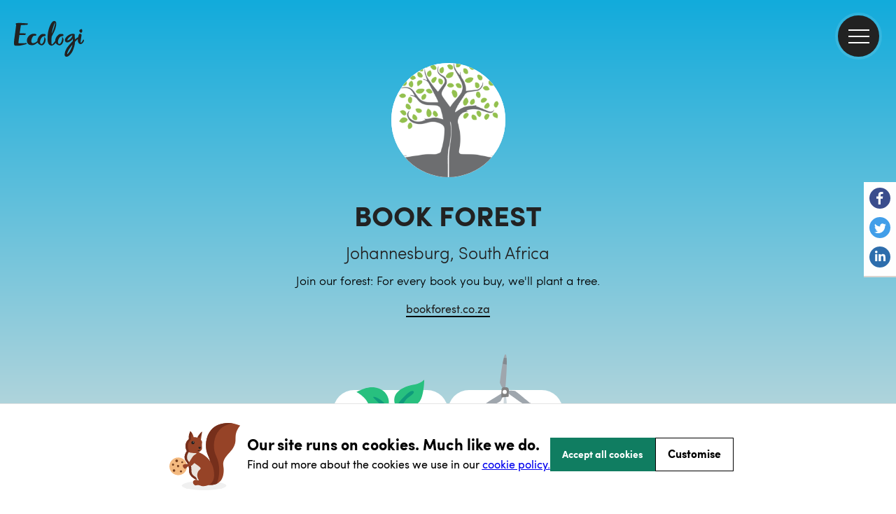

--- FILE ---
content_type: text/javascript;charset=utf-8
request_url: https://ecologi.com/_next/static/chunks/5322-ec8d84028233c7db.js
body_size: 5516
content:
(self.webpackChunk_N_E=self.webpackChunk_N_E||[]).push([[5322],{3246:function(e,t,r){"use strict";r.d(t,{e:function(){return p}});var n=r(67862),a=r(52322);r(2784);var o=r(2397),i=r(28165),s=r(83934),c=r.n(s);function l(){let e=(0,n._)(["\n      padding: 0;\n    "]);return l=function(){return e},e}function u(){let e=(0,n._)(["\n  ","\n"]);return u=function(){return e},e}let d=o.Z.div(u(),e=>e.isNoPadding&&(0,i.iv)(l())),p=e=>{let{badge:t,setAchievementPopupBadge:r,user:n,isStatic:o,isTitleHidden:i,size:s,isNoPadding:l}=e;return n?(0,a.jsxs)(d,{className:c().achievementBadge,isNoPadding:l,children:[(0,a.jsx)("button",{className:c().achievementBadgeButton,style:s?{width:"".concat(s,"px"),height:"".concat(s,"px")}:{},"data-badge-category":t.category,"data-badge-id":t.id,"data-complete":n.isBadgeComplete(t.id),"data-static":o,onClick:e=>{e.currentTarget.blur(),!o&&r&&r(t)},type:"button"}),!i&&(0,a.jsx)(a.Fragment,{children:t.title})]}):(0,a.jsx)("div",{})}},31644:function(e,t,r){"use strict";r.d(t,{k:function(){return M}});var n,a=r(67862),o=r(52322),i=r(82143),s=r(2397),c=r(36234),l=r(2784),u=r(54995),d=r(33290),p=r(70722),f=r(79573),h=r(4436),m=r(36760);function g(){return(g=Object.assign?Object.assign.bind():function(e){for(var t=1;t<arguments.length;t++){var r=arguments[t];for(var n in r)Object.prototype.hasOwnProperty.call(r,n)&&(e[n]=r[n])}return e}).apply(this,arguments)}var y=function(e){return l.createElement("svg",g({xmlns:"http://www.w3.org/2000/svg",width:20,height:20,fill:"none"},e),n||(n=l.createElement("path",{fill:"#fff",fillRule:"evenodd",d:"M10 1.625c.483 0 .875.392.875.875v7.888l2.673-2.673a.875.875 0 0 1 1.237 1.237L10.62 13.12a.875.875 0 0 1-1.238 0L5.215 8.952a.875.875 0 1 1 1.237-1.237l2.673 2.673V2.5c0-.483.392-.875.875-.875Zm-7.5 10c.483 0 .875.392.875.875v3.333a.792.792 0 0 0 .792.792h11.666a.791.791 0 0 0 .792-.792V12.5a.875.875 0 0 1 1.75 0v3.333a2.542 2.542 0 0 1-2.542 2.542H4.167a2.542 2.542 0 0 1-2.542-2.542V12.5c0-.483.392-.875.875-.875Z",clipRule:"evenodd"})))},b=r(25685),x=r(75211),v=r(47919);function w(){let e=(0,a._)(["\n  padding: 26px 24px 24px 24px;\n  @media "," {\n    padding: 0;\n  }\n"]);return w=function(){return e},e}function I(){let e=(0,a._)(["\n  height: 2px;\n  background-color: ",";\n  border: none;\n  width: 14px;\n  margin-top: 52px;\n"]);return I=function(){return e},e}function O(){let e=(0,a._)(["\n  margin-top: 48px;\n"]);return O=function(){return e},e}function j(){let e=(0,a._)(["\n  display: flex;\n  align-items: start;\n  flex-wrap: wrap;\n  justify-content: space-between;\n  @media "," {\n    flex-direction: column;\n    align-items: center;\n    gap: 32px;\n  }\n"]);return j=function(){return e},e}function S(){let e=(0,a._)(["\n  margin-top: 36px;\n  display: flex;\n  justify-content: space-between;\n  flex-wrap: wrap;\n  gap: 32px;\n  @media "," {\n    flex-direction: column-reverse;\n  }\n"]);return S=function(){return e},e}function k(){let e=(0,a._)(["\n  width: 264px;\n  @media "," {\n    width: 100%;\n  }\n"]);return k=function(){return e},e}function _(){let e=(0,a._)(["\n  margin-bottom: 18px;\n"]);return _=function(){return e},e}function A(){let e=(0,a._)(["\n  margin-bottom: 44px;\n"]);return A=function(){return e},e}let D=s.Z.div(w(),e=>e.theme.bp.tabletDown),C=s.Z.hr(I(),e=>e.theme.colors.charcoal),Z=(0,s.Z)(f.Z)(O()),T=s.Z.div(j(),e=>e.theme.bp.tabletDown),P=s.Z.div(S(),e=>e.theme.bp.tabletDown),R=(0,s.Z)(x.n)(k(),e=>e.theme.bp.tabletDown),B=(0,s.Z)(f.Z)(_()),N=s.Z.div(A()),E=e=>(0,u.Ry)({startDate:(0,u.Z_)().required("From date is required").test("is-valid-date","Start date is invalid",e=>!e||!!c.ou.fromISO(e).isValid).test("is-after-created-at","From date must be after account creation ".concat(c.ou.fromJSDate(e.createdAt).toFormat("d LLL yyyy")),t=>{let r=c.ou.fromJSDate(e.createdAt).startOf("day");return c.ou.fromISO(t||"").startOf("day")>=r}).test("is-before-end-date","From date must be before to date",function(e){let{endDate:t}=this.parent;return!t||!e||c.ou.fromISO(e).startOf("day")<=c.ou.fromISO(t).startOf("day")}),endDate:(0,u.Z_)().required("To date is required").test("is-valid-date","To date is invalid",e=>!e||!!c.ou.fromISO(e).isValid).test("is-before-today","To date must be on or before today",e=>{let t=c.ou.local().startOf("day"),r=c.ou.fromISO(e||"").startOf("day");return!e||r<=t}).test("is-after-start-date","To date must be after from date",function(e){let{startDate:t}=this.parent;return!t||!e||c.ou.fromISO(e).startOf("day")>=c.ou.fromISO(t).startOf("day")})}),M=e=>{let{isOpen:t,onClose:r,user:n,getImpactReportCsv:a,accessToken:s,hasPendingImpact:u}=e,[g,x]=(0,l.useState)(!1),w=E(n),I=(0,h.c)({validationSchema:w,validateOnBlur:!1,validateOnChange:!0,initialValues:{startDate:"",endDate:""},onSubmit:async e=>{await O({startDate:e.startDate,userId:n.userId,endDate:e.endDate,apiOnly:!1,impactTypes:[i.ImpactType.TREES,i.ImpactType.CARBON_OFFSETS,i.ImpactType.HABITAT_RESTORATION,i.ImpactType.CARBON_REMOVAL],accessToken:s})}}),[O]=(0,b.useMutation)(a,{onError:()=>{v.Am.error("An issue occurred when creating your report. Please try again and if the issue persists, contact support.")},onSuccess:async e=>{(0,i.downloadFile)(e,"".concat(n.username,".csv"),"text/csv"),x(!0)}}),j=(0,m.dD)(),{isSubmitting:S,handleSubmit:k,isValid:_,errors:{endDate:A,startDate:M}}=I;return(0,o.jsx)(p.O,{isOpen:t,onClose:r,children:(0,o.jsxs)(D,{children:[(0,o.jsxs)(N,{children:[(0,o.jsx)(B,{use:"dashboardTitle2",children:g?"Your download was successful":"Generate a report"}),(0,o.jsx)(f.Z,{use:"body1",children:g?"Help us improve this feature by providing your feedback. You’ll be redirected to a Google form (external link).":"Generate a CSV spreadsheet of the impact you have funded over a specific period of time. View impact by date, impact type and projects."})]}),g?(0,o.jsxs)(P,{children:[(0,o.jsx)(d.z,{onClick:r,text:"Not now",textOnlyWithBorder:!0,fullWidth:j}),(0,o.jsx)(d.z,{darkGreen:!0,text:"Go to feedback form",fullWidth:j,onClick:()=>{window.open("https://forms.gle/bBR5idNnSGxh9NcA8","_blank","noopener noreferrer"),r()}})]}):(0,o.jsxs)(o.Fragment,{children:[(0,o.jsxs)(T,{children:[(0,o.jsx)(R,{...I.getFieldProps("startDate","From"),type:"date",errorText:null==M?void 0:M.toString(),min:c.ou.fromJSDate(n.createdAt).toISODate(),max:I.getFieldProps("endDate","To").value||c.ou.local().toISODate()}),!j&&(0,o.jsx)(C,{}),(0,o.jsx)(R,{...I.getFieldProps("endDate","To"),type:"date",errorText:null==A?void 0:A.toString(),min:I.getFieldProps("startDate","From").value||c.ou.fromJSDate(n.createdAt).toISODate(),max:c.ou.local().toISODate()})]}),(0,o.jsxs)(P,{children:[(0,o.jsx)(d.z,{onClick:r,text:"Cancel",textOnlyWithBorder:!0,fullWidth:j}),(0,o.jsx)(d.z,{darkGreen:!0,text:"Download report",icon:y,onClick:()=>k(),loading:S,fullWidth:j,disabled:!_})]}),(n.isParentProfile||u)&&(0,o.jsx)(Z,{use:"dashboardMicroCopyRegular",children:"*Please note this report does not include pending impact nor impact funded on sub-profiles. Pending impact will be included once it has been funded, and you need to be logged in from the sub-profile account to download its report."})]})]})})}},29096:function(e,t,r){"use strict";r.d(t,{n:function(){return y}});var n,a=r(52322),o=r(2784),i=r(67862),s=r(2397),c=r(17955),l=r(79573);function u(){let e=(0,i._)(["\n  all: unset;\n  background-color: ",";\n  height: 60px;\n  border-radius: 44px;\n  padding: 0 18px 0 18px;\n  cursor: pointer;\n  :focus-visible {\n    outline: ",";\n  }\n"]);return u=function(){return e},e}function d(){let e=(0,i._)(["\n  display: flex;\n  gap: 8px;\n  align-items: center;\n"]);return d=function(){return e},e}let p=s.Z.button(u(),e=>e.opaque?e.theme.colors.opacity(e.theme.colors.snowdrop,.2):e.theme.colors.snowdrop,e=>"2px solid ".concat(e.theme.colors.forest)),f=s.Z.div(d()),h=e=>{let{label:t,variant:r="bold",tagLabel:n="New",opaque:o=!1,rightIcon:i,onClick:s,className:u}=e;return(0,a.jsx)(p,{className:u,onClick:s,opaque:o,children:(0,a.jsxs)(f,{children:[(0,a.jsx)(c.N,{variant:r,label:n}),(0,a.jsx)(l.Z,{use:"dashboardStandaloneLink",children:t}),i]})})};function m(){return(m=Object.assign?Object.assign.bind():function(e){for(var t=1;t<arguments.length;t++){var r=arguments[t];for(var n in r)Object.prototype.hasOwnProperty.call(r,n)&&(e[n]=r[n])}return e}).apply(this,arguments)}var g=function(e){return o.createElement("svg",m({xmlns:"http://www.w3.org/2000/svg",width:20,height:20,fill:"none"},e),n||(n=o.createElement("path",{fill:"#222",d:"M10 2.5c.46 0 .833.373.833.833v8.822l2.744-2.744a.833.833 0 1 1 1.179 1.178l-4.167 4.167a.833.833 0 0 1-1.178 0l-4.167-4.167a.833.833 0 0 1 1.179-1.178l2.744 2.744V3.333c0-.46.373-.833.833-.833ZM5 15.833A.833.833 0 0 0 5 17.5h10a.833.833 0 0 0 0-1.667H5Z"})))};let y=e=>{let{onClick:t,opaque:r=!1}=e;return(0,a.jsx)(h,{opaque:r,label:"Generate a report",rightIcon:(0,a.jsx)(g,{}),onClick:t})}},17955:function(e,t,r){"use strict";r.d(t,{N:function(){return g}});var n,a,o=r(52322),i=r(2397),s=r(2784),c=r(79573),l=r(37305);function u(){return(u=Object.assign?Object.assign.bind():function(e){for(var t=1;t<arguments.length;t++){var r=arguments[t];for(var n in r)Object.prototype.hasOwnProperty.call(r,n)&&(e[n]=r[n])}return e}).apply(this,arguments)}var d=r(15146);let p=i.Z.span({display:"inline-flex",alignItems:"center",gap:"4px"}),f=(0,i.Z)(function(e){return s.createElement("svg",u({xmlns:"http://www.w3.org/2000/svg",width:23,height:23,fill:"none"},e),n||(n=s.createElement("path",{d:"M11.5 21.083a9.52 9.52 0 0 1-6.747-2.779 9.507 9.507 0 0 1-2.836-6.766c-.02-5.28 4.264-9.602 9.545-9.621 2.578 0 4.974.977 6.785 2.779a9.507 9.507 0 0 1 2.836 6.766c.02 5.28-4.264 9.602-9.545 9.621H11.5ZM3.833 11.53c0 2.05.815 3.967 2.272 5.414a7.606 7.606 0 0 0 5.395 2.224h.029c4.226-.02 7.647-3.47 7.638-7.696 0-2.05-.815-3.967-2.272-5.414A7.606 7.606 0 0 0 11.5 3.833h-.029c-4.226.02-7.647 3.47-7.638 7.696Z"})),a||(a=s.createElement("path",{d:"M11.5 8.74a1.073 1.073 0 1 0 0-2.147 1.073 1.073 0 0 0 0 2.147ZM11.5 16.77a.961.961 0 0 1-.958-.957V11.02c0-.527.43-.959.958-.959.527 0 .958.432.958.959v4.791a.961.961 0 0 1-.958.959Z"})))})({fill:l.r.colors.forest}),h={bold:{background:l.r.colors.charcoal,text:l.r.colors.snowdrop},info:{background:l.r.colors.mist,text:l.r.colors.charcoal},warning:{background:l.r.colors.roseLight,text:l.r.colors.charcoal},feature:{background:l.r.colors.forestLight,text:l.r.colors.snowdrop}},m=(0,i.Z)(c.Z)(e=>{let{variant:t,rounded:r=!0}=e;return{backgroundColor:h[t].background,color:h[t].text,borderRadius:r?"40px":"0px",padding:r?"6px 12px":"3px 8px"}}),g=e=>{let{helpText:t,...r}=e;return t?(0,o.jsx)(d.u,{content:t,place:"bottom-start",children:(0,o.jsx)(y,{...r})}):(0,o.jsx)(y,{...r})},y=e=>{let{label:t,size:r="small",helpText:n,...a}=e;return(0,o.jsx)(m,{use:"small"===r?"dashboardMicroCopyRegular":"dashboardTitle3",as:"strong",...a,children:(0,o.jsxs)(p,{children:[t,n?(0,o.jsx)(f,{}):null]})})}},64785:function(e,t,r){"use strict";r.d(t,{GR:function(){return O},tv:function(){return j},D:function(){return R},kO:function(){return P},HM:function(){return B},bI:function(){return k},NA:function(){return _},Pq:function(){return A},oZ:function(){return D},hy:function(){return C},n8:function(){return Z},rI:function(){return S},Oe:function(){return T}});var n=r(82143),a=r(17470),o=r.n(a),i=r(5632),s=r(92521),c=r.n(s),l=r(2784),u=r(25685),d=r(27819),p=r(71138),f=r(57418);let h=()=>(0,f.Q)("/wordpress/projects"),m=async(e,t,r)=>t&&r?(0,f.Q)("/users/".concat(t,"/").concat(r,"/profile"),{passthrough:"api"}):t?(0,f.Q)("/users/".concat(t,"/profile"),{passthrough:"api"}):void 0,g=async(e,t,r)=>{let n=r.toLowerCase();return await (0,f.Q)("/users/".concat(t,"/referral-data-").concat(n))};var y=r(41712),b=r(19753),x=r(19495),v=r(67265),w=r(91494);let I="profile",O=async e=>{let[t,r]=await Promise.all([j(e),h()]);return{profile:t||null,allProjects:r,layoutProps:{isProfile:!0}}},j=async e=>{var t,r;let n=new u.QueryCache;return await n.prefetchQuery([I,e.usernameOrId,e.childUsernameOrId],m),null===(r=(0,d.dehydrate)(n).queries)||void 0===r?void 0:null===(t=r[0])||void 0===t?void 0:t.data},S=e=>(0,u.useQuery)(["referral",e.userId,e.referralImpactIncluded],g,{enabled:!!e.referralImpactIncluded}),k=function(e,t,r){let n=arguments.length>3&&void 0!==arguments[3]&&arguments[3];return(0,u.useQuery)(["paginated-tiles",e,t,r,n],async(e,t,r,n,a)=>{try{return{data:await (0,y.MM)(e,t,r,n,a),direction:n.direction}}catch(e){throw e}},{enabled:!!r})},_=e=>(0,u.useQuery)("aggregate-of-carbon-offsets-by-project-for-".concat(e),()=>(0,y.BW)(e),{enabled:!!e}),A=e=>(0,u.useQuery)("aggregate-of-carbon-removals-by-project-for-".concat(e),()=>(0,y.Fl)(e),{enabled:!!e}),D=e=>(0,u.useQuery)("aggregate-of-habitat-restorations-by-project-for-".concat(e),()=>(0,y.wD)(e),{enabled:!!e}),C=e=>(0,u.useQuery)("pending-impact-totals-for-".concat(e),()=>(0,v.z)(e),{enabled:!!e}),Z=function(e){let t=arguments.length>1&&void 0!==arguments[1]?arguments[1]:void 0,r=(0,i.useRouter)(),{user:n}=(0,w.oR)(),a=n&&[n.userId,n.username].includes(t||e),o=e=>{b.Hx.isNotFoundError(e)&&r.push("/404")};return a?(0,u.useQuery)(["get-store-user-as-result"],async e=>n,{onError:o,retry:!1}):(0,u.useQuery)([I,e,t],m,{onError:o,retry:!1,refetchOnWindowFocus:!1})},T=()=>{let{setUser:e,user:t}=(0,w.oR)(),r="FILE_UPLOAD_IN_PROGRESS",[a]=(0,u.useMutation)(y._p,{onMutate:()=>{c().start(),p.Am.isActive(r)||p.Am.info("Upload started, please wait...",{toastId:r,autoClose:!1})},onSuccess:async t=>{let{user:r}=t;e(new n.User(r)),p.Am.success("Profile image updated")},onError:e=>{p.Am.error((0,x.k)(e))},onSettled:()=>{c().done(),p.Am.dismiss(r)}});return(0,l.useCallback)(async e=>{"string"==typeof e&&(e.startsWith("data:image/jpeg;")||e.startsWith("data:image/jpg;"))&&(e=new Blob([Uint8Array.from(atob(e).split("").map(e=>e.charCodeAt(0)))],{type:e.split("data:")[0]}));try{e instanceof Blob&&["image/jpg","image/jpeg"].includes(e.type)&&(e=await o().createRotatedImageAsync(e,"blob"))}catch(e){}await a({userId:t.userId,file:e})},[a,t])},P=()=>{let{setUser:e}=(0,w.oR)(),[t]=(0,u.useMutation)(y.Nq,{onSuccess:t=>{let{user:r}=t;e(new n.User(r))},onError:e=>{p.Am.error((0,x.k)(e))}});return t},R=()=>{let{setUser:e}=(0,w.oR)(),[t]=(0,u.useMutation)(y.Nq,{onSuccess:t=>{let{user:r}=t;e(new n.User(r))},onError:e=>{p.Am.error((0,x.k)(e))}});return(0,l.useMemo)(()=>({handleAddChecklistItem:async(e,r,n)=>{c().start(),await t({userId:e.userId,fieldsToUpdate:{checklistItems:[...e.checklistItems,{_id:r.value,text:r.label,isComplete:!1}]}}),n&&n(),c().done()},handleRemoveChecklistItem:async(e,r)=>{let n=e.checklistItems.findIndex(e=>e._id===r._id),a=[...e.checklistItems];a.splice(n,1),c().start(),await t({userId:e.userId,fieldsToUpdate:{checklistItems:a}}),c().done()},handleToggleChecklistItem:async(e,r)=>{let n=e.checklistItems.findIndex(e=>e._id===r._id),a={...r,isComplete:!r.isComplete},o=[...e.checklistItems];o.splice(n,1,a),c().start(),await t({userId:e.userId,fieldsToUpdate:{checklistItems:o}}),c().done()}}),[t])},B=(e,t,r)=>(0,u.useQuery)([e,t],()=>(0,y.hw)(e,t),r)},79785:function(e,t,r){"use strict";r.d(t,{S:function(){return a}});var n=r(57418);let a=async e=>{let{apiOnly:t,impactTypes:r,startDate:a,endDate:o,userId:i,accessToken:s}=e;return(await (0,n.Q)("/users/".concat(i,"/impact-report.csv"),{body:JSON.stringify({apiOnly:t,impactTypes:r,startDate:a,endDate:o}),method:"POST",passthrough:"api",raw:!0,headers:{Authorization:"Bearer ".concat(s)}})).text()}},67265:function(e,t,r){"use strict";r.d(t,{w:function(){return o},z:function(){return i}});var n=r(53860),a=r(57418);let o=async e=>{let t=n.ou.fromISO(e).startOf("year").toSeconds(),r=n.ou.fromISO(e).endOf("year").toSeconds(),o=new URLSearchParams({start:t.toString(),end:r.toString(),variant:"API",period:"month"});return(0,a.Q)("/impact-order-reports?".concat(o.toString()))},i=async e=>(0,a.Q)("/impact-order-reports/pending-impact-totals/".concat(e))},83934:function(e){e.exports={achievementBadge:"AchievementBadge_achievementBadge__7GyKv",achievementBadgeButton:"AchievementBadge_achievementBadgeButton__S_AMP"}}}]);

--- FILE ---
content_type: text/javascript;charset=utf-8
request_url: https://ecologi.com/_next/static/chunks/4995-b5cc16230a3b5498.js
body_size: 12074
content:
(self.webpackChunk_N_E=self.webpackChunk_N_E||[]).push([[4995],{50217:function(t){t.exports=function(t){return t.split("")}},13940:function(t,e,r){var n=r(83043);t.exports=function(t,e,r){"__proto__"==e&&n?n(t,e,{configurable:!0,enumerable:!0,value:r,writable:!0}):t[e]=r}},15308:function(t,e,r){var n=r(55463)();t.exports=n},26548:function(t,e,r){var n=r(15308),s=r(90249);t.exports=function(t,e){return t&&n(t,e,s)}},99250:function(t,e,r){var n=r(17297),s=r(33812);t.exports=function(t,e){e=n(e,t);for(var r=0,i=e.length;null!=t&&r<i;)t=t[s(e[r++])];return r&&r==i?t:void 0}},32726:function(t){var e=Object.prototype.hasOwnProperty;t.exports=function(t,r){return null!=t&&e.call(t,r)}},20187:function(t){t.exports=function(t,e){return null!=t&&e in Object(t)}},37036:function(t,e,r){var n=r(86571),s=r(88746);t.exports=function(t,e,r,i){var u=r.length,a=u,o=!i;if(null==t)return!a;for(t=Object(t);u--;){var l=r[u];if(o&&l[2]?l[1]!==t[l[0]]:!(l[0]in t))return!1}for(;++u<a;){var c=(l=r[u])[0],h=t[c],f=l[1];if(o&&l[2]){if(void 0===h&&!(c in t))return!1}else{var p=new n;if(i)var d=i(h,f,c,t,e,p);if(!(void 0===d?s(f,h,3,i,p):d))return!1}}return!0}},68286:function(t,e,r){var n=r(26423),s=r(74716),i=r(23059),u=r(86152),a=r(65798);t.exports=function(t){return"function"==typeof t?t:null==t?i:"object"==typeof t?u(t)?s(t[0],t[1]):n(t):a(t)}},26423:function(t,e,r){var n=r(37036),s=r(49882),i=r(73477);t.exports=function(t){var e=s(t);return 1==e.length&&e[0][2]?i(e[0][0],e[0][1]):function(r){return r===t||n(r,t,e)}}},74716:function(t,e,r){var n=r(88746),s=r(72579),i=r(95041),u=r(21401),a=r(28792),o=r(73477),l=r(33812);t.exports=function(t,e){return u(t)&&a(e)?o(l(t),e):function(r){var u=s(r,t);return void 0===u&&u===e?i(r,t):n(e,u,3)}}},20256:function(t){t.exports=function(t){return function(e){return null==e?void 0:e[t]}}},82952:function(t,e,r){var n=r(99250);t.exports=function(t){return function(e){return n(e,t)}}},39872:function(t){t.exports=function(t,e,r){var n=-1,s=t.length;e<0&&(e=-e>s?0:s+e),(r=r>s?s:r)<0&&(r+=s),s=e>r?0:r-e>>>0,e>>>=0;for(var i=Array(s);++n<s;)i[n]=t[n+e];return i}},17297:function(t,e,r){var n=r(86152),s=r(21401),i=r(54452),u=r(66188);t.exports=function(t,e){return n(t)?t:s(t,e)?[t]:i(u(t))}},23895:function(t,e,r){var n=r(39872);t.exports=function(t,e,r){var s=t.length;return r=void 0===r?s:r,!e&&r>=s?t:n(t,e,r)}},55463:function(t){t.exports=function(t){return function(e,r,n){for(var s=-1,i=Object(e),u=n(e),a=u.length;a--;){var o=u[t?a:++s];if(!1===r(i[o],o,i))break}return e}}},83126:function(t,e,r){var n=r(23895),s=r(33880),i=r(8435),u=r(66188);t.exports=function(t){return function(e){var r=s(e=u(e))?i(e):void 0,a=r?r[0]:e.charAt(0),o=r?n(r,1).join(""):e.slice(1);return a[t]()+o}}},83043:function(t,e,r){var n=r(38761),s=function(){try{var t=n(Object,"defineProperty");return t({},"",{}),t}catch(t){}}();t.exports=s},49882:function(t,e,r){var n=r(28792),s=r(90249);t.exports=function(t){for(var e=s(t),r=e.length;r--;){var i=e[r],u=t[i];e[r]=[i,u,n(u)]}return e}},1369:function(t,e,r){var n=r(17297),s=r(79631),i=r(86152),u=r(39045),a=r(61158),o=r(33812);t.exports=function(t,e,r){e=n(e,t);for(var l=-1,c=e.length,h=!1;++l<c;){var f=o(e[l]);if(!(h=null!=t&&r(t,f)))break;t=t[f]}return h||++l!=c?h:!!(c=null==t?0:t.length)&&a(c)&&u(f,c)&&(i(t)||s(t))}},33880:function(t){var e=RegExp("[\\u200d\ud800-\udfff\\u0300-\\u036f\\ufe20-\\ufe2f\\u20d0-\\u20ff\\ufe0e\\ufe0f]");t.exports=function(t){return e.test(t)}},21401:function(t,e,r){var n=r(86152),s=r(4795),i=/\.|\[(?:[^[\]]*|(["'])(?:(?!\1)[^\\]|\\.)*?\1)\]/,u=/^\w*$/;t.exports=function(t,e){if(n(t))return!1;var r=typeof t;return!!("number"==r||"symbol"==r||"boolean"==r||null==t||s(t))||u.test(t)||!i.test(t)||null!=e&&t in Object(e)}},28792:function(t,e,r){var n=r(29259);t.exports=function(t){return t==t&&!n(t)}},73477:function(t){t.exports=function(t,e){return function(r){return null!=r&&r[t]===e&&(void 0!==e||t in Object(r))}}},77777:function(t,e,r){var n=r(30733);t.exports=function(t){var e=n(t,function(t){return 500===r.size&&r.clear(),t}),r=e.cache;return e}},8435:function(t,e,r){var n=r(50217),s=r(33880),i=r(63344);t.exports=function(t){return s(t)?i(t):n(t)}},54452:function(t,e,r){var n=r(77777),s=/[^.[\]]+|\[(?:(-?\d+(?:\.\d+)?)|(["'])((?:(?!\2)[^\\]|\\.)*?)\2)\]|(?=(?:\.|\[\])(?:\.|\[\]|$))/g,i=/\\(\\)?/g,u=n(function(t){var e=[];return 46===t.charCodeAt(0)&&e.push(""),t.replace(s,function(t,r,n,s){e.push(n?s.replace(i,"$1"):r||t)}),e});t.exports=u},33812:function(t,e,r){var n=r(4795),s=1/0;t.exports=function(t){if("string"==typeof t||n(t))return t;var e=t+"";return"0"==e&&1/t==-s?"-0":e}},63344:function(t){var e="\ud800-\udfff",r="[\\u0300-\\u036f\\ufe20-\\ufe2f\\u20d0-\\u20ff]",n="\ud83c[\udffb-\udfff]",s="[^"+e+"]",i="(?:\ud83c[\udde6-\uddff]){2}",u="[\ud800-\udbff][\udc00-\udfff]",a="(?:"+r+"|"+n+")?",o="[\\ufe0e\\ufe0f]?",l="(?:\\u200d(?:"+[s,i,u].join("|")+")"+o+a+")*",c=RegExp(n+"(?="+n+")|(?:"+[s+r+"?",r,i,u,"["+e+"]"].join("|")+")"+(o+a+l),"g");t.exports=function(t){return t.match(c)||[]}},96009:function(t,e,r){var n=r(82108),s=r(34311)(function(t,e,r){return e=e.toLowerCase(),t+(r?n(e):e)});t.exports=s},82108:function(t,e,r){var n=r(66188),s=r(23779);t.exports=function(t){return s(n(t).toLowerCase())}},72579:function(t,e,r){var n=r(99250);t.exports=function(t,e,r){var s=null==t?void 0:n(t,e);return void 0===s?r:s}},93352:function(t,e,r){var n=r(32726),s=r(1369);t.exports=function(t,e){return null!=t&&s(t,e,n)}},95041:function(t,e,r){var n=r(20187),s=r(1369);t.exports=function(t,e){return null!=t&&s(t,e,n)}},23059:function(t){t.exports=function(t){return t}},19950:function(t,e,r){var n=r(13940),s=r(26548),i=r(68286);t.exports=function(t,e){var r={};return e=i(e,3),s(t,function(t,s,i){n(r,e(t,s,i),t)}),r}},34519:function(t,e,r){var n=r(13940),s=r(26548),i=r(68286);t.exports=function(t,e){var r={};return e=i(e,3),s(t,function(t,s,i){n(r,s,e(t,s,i))}),r}},30733:function(t,e,r){var n=r(96738);function s(t,e){if("function"!=typeof t||null!=e&&"function"!=typeof e)throw TypeError("Expected a function");var r=function(){var n=arguments,s=e?e.apply(this,n):n[0],i=r.cache;if(i.has(s))return i.get(s);var u=t.apply(this,n);return r.cache=i.set(s,u)||i,u};return r.cache=new(s.Cache||n),r}s.Cache=n,t.exports=s},65798:function(t,e,r){var n=r(20256),s=r(82952),i=r(21401),u=r(33812);t.exports=function(t){return i(t)?n(u(t)):s(t)}},57370:function(t,e,r){var n=r(34311)(function(t,e,r){return t+(r?"_":"")+e.toLowerCase()});t.exports=n},23779:function(t,e,r){var n=r(83126)("toUpperCase");t.exports=n},67868:function(t){"use strict";function e(t){this._maxSize=t,this.clear()}e.prototype.clear=function(){this._size=0,this._values=Object.create(null)},e.prototype.get=function(t){return this._values[t]},e.prototype.set=function(t,e){return this._size>=this._maxSize&&this.clear(),!(t in this._values)&&this._size++,this._values[t]=e};var r=/[^.^\]^[]+|(?=\[\]|\.\.)/g,n=/^\d+$/,s=/^\d/,i=/[~`!#$%\^&*+=\-\[\]\\';,/{}|\\":<>\?]/g,u=/^\s*(['"]?)(.*?)(\1)\s*$/,a=new e(512),o=new e(512),l=new e(512);function c(t){return a.get(t)||a.set(t,h(t).map(function(t){return t.replace(u,"$2")}))}function h(t){return t.match(r)||[""]}function f(t){return"string"==typeof t&&t&&-1!==["'",'"'].indexOf(t.charAt(0))}t.exports={Cache:e,split:h,normalizePath:c,setter:function(t){var e=c(t);return o.get(t)||o.set(t,function(t,r){for(var n=0,s=e.length,i=t;n<s-1;){var u=e[n];if("__proto__"===u||"constructor"===u||"prototype"===u)return t;i=i[e[n++]]}i[e[n]]=r})},getter:function(t,e){var r=c(t);return l.get(t)||l.set(t,function(t){for(var n=0,s=r.length;n<s;){if(null==t&&e)return;t=t[r[n++]]}return t})},join:function(t){return t.reduce(function(t,e){return t+(f(e)||n.test(e)?"["+e+"]":(t?".":"")+e)},"")},forEach:function(t,e,r){!function(t,e,r){var u,a,o,l,c,h=t.length;for(o=0;o<h;o++){(a=t[o])&&(!f(u=a)&&(u.match(s)&&!u.match(n)||i.test(u))&&(a='"'+a+'"'),l=!(c=f(a))&&/^\d+$/.test(a),e.call(r,a,c,l,o,t))}}(Array.isArray(t)?t:h(t),e,r)}}},54995:function(t,e,r){"use strict";r.d(e,{p8:function(){return O},Xg:function(){return U},O7:function(){return U},Ry:function(){return tF},Z_:function(){return X}});try{F=Map}catch(t){}try{g=Set}catch(t){}function n(t){return function t(e,r,s){if(!e||"object"!=typeof e||"function"==typeof e)return e;if(e.nodeType&&"cloneNode"in e)return e.cloneNode(!0);if(e instanceof Date)return new Date(e.getTime());if(e instanceof RegExp)return new RegExp(e);if(Array.isArray(e))return e.map(n);if(F&&e instanceof F)return new Map(Array.from(e.entries()));if(g&&e instanceof g)return new Set(Array.from(e.values()));if(e instanceof Object){r.push(e);var i=Object.create(e);for(var u in s.push(i),e){var a=r.findIndex(function(t){return t===e[u]});i[u]=a>-1?s[a]:t(e[u],r,s)}return i}return e}(t,[],[])}let s=Object.prototype.toString,i=Error.prototype.toString,u=RegExp.prototype.toString,a="undefined"!=typeof Symbol?Symbol.prototype.toString:()=>"",o=/^Symbol\((.*)\)(.*)$/;function l(t,e=!1){if(null==t||!0===t||!1===t)return""+t;let r=typeof t;if("number"===r)return t!=+t?"NaN":0===t&&1/t<0?"-0":""+t;if("string"===r)return e?`"${t}"`:t;if("function"===r)return"[Function "+(t.name||"anonymous")+"]";if("symbol"===r)return a.call(t).replace(o,"Symbol($1)");let n=s.call(t).slice(8,-1);return"Date"===n?isNaN(t.getTime())?""+t:t.toISOString(t):"Error"===n||t instanceof Error?"["+i.call(t)+"]":"RegExp"===n?u.call(t):null}function c(t,e){let r=l(t,e);return null!==r?r:JSON.stringify(t,function(t,r){let n=l(this[t],e);return null!==n?n:r},2)}let h={default:"${path} is invalid",required:"${path} is a required field",oneOf:"${path} must be one of the following values: ${values}",notOneOf:"${path} must not be one of the following values: ${values}",notType:({path:t,type:e,value:r,originalValue:n})=>{let s=null!=n&&n!==r,i=`${t} must be a \`${e}\` type, but the final value was: \`${c(r,!0)}\``+(s?` (cast from the value \`${c(n,!0)}\`).`:".");return null===r&&(i+='\n If "null" is intended as an empty value be sure to mark the schema as `.nullable()`'),i},defined:"${path} must be defined"},f={length:"${path} must be exactly ${length} characters",min:"${path} must be at least ${min} characters",max:"${path} must be at most ${max} characters",matches:'${path} must match the following: "${regex}"',email:"${path} must be a valid email",url:"${path} must be a valid URL",uuid:"${path} must be a valid UUID",trim:"${path} must be a trimmed string",lowercase:"${path} must be a lowercase string",uppercase:"${path} must be a upper case string"},p={min:"${path} must be greater than or equal to ${min}",max:"${path} must be less than or equal to ${max}",lessThan:"${path} must be less than ${less}",moreThan:"${path} must be greater than ${more}",positive:"${path} must be a positive number",negative:"${path} must be a negative number",integer:"${path} must be an integer"},d={min:"${path} field must be later than ${min}",max:"${path} field must be at earlier than ${max}"},m={isValue:"${path} field must be ${value}"},v={noUnknown:"${path} field has unspecified keys: ${unknown}"},y={min:"${path} field must have at least ${min} items",max:"${path} field must have less than or equal to ${max} items",length:"${path} must have ${length} items"};Object.assign(Object.create(null),{mixed:h,string:f,number:p,date:d,object:v,array:y,boolean:m});var F,g,x=r(93352),_=r.n(x),b=t=>t&&t.__isYupSchema__;class E{constructor(t,e){if(this.fn=void 0,this.refs=t,this.refs=t,"function"==typeof e){this.fn=e;return}if(!_()(e,"is"))throw TypeError("`is:` is required for `when()` conditions");if(!e.then&&!e.otherwise)throw TypeError("either `then:` or `otherwise:` is required for `when()` conditions");let{is:r,then:n,otherwise:s}=e,i="function"==typeof r?r:(...t)=>t.every(t=>t===r);this.fn=function(...t){let e=t.pop(),r=t.pop(),u=i(...t)?n:s;if(u)return"function"==typeof u?u(r):r.concat(u.resolve(e))}}resolve(t,e){let r=this.refs.map(t=>t.getValue(null==e?void 0:e.value,null==e?void 0:e.parent,null==e?void 0:e.context)),n=this.fn.apply(t,r.concat(t,e));if(void 0===n||n===t)return t;if(!b(n))throw TypeError("conditions must return a schema object");return n.resolve(e)}}function w(t){return null==t?[]:[].concat(t)}function $(){return($=Object.assign||function(t){for(var e=1;e<arguments.length;e++){var r=arguments[e];for(var n in r)Object.prototype.hasOwnProperty.call(r,n)&&(t[n]=r[n])}return t}).apply(this,arguments)}let D=/\$\{\s*(\w+)\s*\}/g;class O extends Error{static formatError(t,e){let r=e.label||e.path||"this";return(r!==e.path&&(e=$({},e,{path:r})),"string"==typeof t)?t.replace(D,(t,r)=>c(e[r])):"function"==typeof t?t(e):t}static isError(t){return t&&"ValidationError"===t.name}constructor(t,e,r,n){super(),this.value=void 0,this.path=void 0,this.type=void 0,this.errors=void 0,this.params=void 0,this.inner=void 0,this.name="ValidationError",this.value=e,this.path=r,this.type=n,this.errors=[],this.inner=[],w(t).forEach(t=>{O.isError(t)?(this.errors.push(...t.errors),this.inner=this.inner.concat(t.inner.length?t.inner:t)):this.errors.push(t)}),this.message=this.errors.length>1?`${this.errors.length} errors occurred`:this.errors[0],Error.captureStackTrace&&Error.captureStackTrace(this,O)}}let T=t=>{let e=!1;return(...r)=>{e||(e=!0,t(...r))}};function k(t,e){let{endEarly:r,tests:n,args:s,value:i,errors:u,sort:a,path:o}=t,l=T(e),c=n.length,h=[];if(u=u||[],!c)return u.length?l(new O(u,i,o)):l(null,i);for(let t=0;t<n.length;t++)(0,n[t])(s,function(t){if(t){if(!O.isError(t))return l(t,i);if(r)return t.value=i,l(t,i);h.push(t)}if(--c<=0){if(h.length&&(a&&h.sort(a),u.length&&h.push(...u),u=h),u.length){l(new O(u,i,o),i);return}l(null,i)}})}var C=r(34519),A=r.n(C),S=r(67868);let j={context:"$",value:"."};class z{constructor(t,e={}){if(this.key=void 0,this.isContext=void 0,this.isValue=void 0,this.isSibling=void 0,this.path=void 0,this.getter=void 0,this.map=void 0,"string"!=typeof t)throw TypeError("ref must be a string, got: "+t);if(this.key=t.trim(),""===t)throw TypeError("ref must be a non-empty string");this.isContext=this.key[0]===j.context,this.isValue=this.key[0]===j.value,this.isSibling=!this.isContext&&!this.isValue;let r=this.isContext?j.context:this.isValue?j.value:"";this.path=this.key.slice(r.length),this.getter=this.path&&(0,S.getter)(this.path,!0),this.map=e.map}getValue(t,e,r){let n=this.isContext?r:this.isValue?t:e;return this.getter&&(n=this.getter(n||{})),this.map&&(n=this.map(n)),n}cast(t,e){return this.getValue(t,null==e?void 0:e.parent,null==e?void 0:e.context)}resolve(){return this}describe(){return{type:"ref",key:this.key}}toString(){return`Ref(${this.key})`}static isRef(t){return t&&t.__isYupRef}}function N(){return(N=Object.assign||function(t){for(var e=1;e<arguments.length;e++){var r=arguments[e];for(var n in r)Object.prototype.hasOwnProperty.call(r,n)&&(t[n]=r[n])}return t}).apply(this,arguments)}function P(t){function e(e,r){let n,{value:s,path:i="",label:u,options:a,originalValue:o,sync:l}=e,c=function(t,e){if(null==t)return{};var r,n,s={},i=Object.keys(t);for(n=0;n<i.length;n++)e.indexOf(r=i[n])>=0||(s[r]=t[r]);return s}(e,["value","path","label","options","originalValue","sync"]),{name:h,test:f,params:p,message:d}=t,{parent:m,context:v}=a;function y(t){return z.isRef(t)?t.getValue(s,m,v):t}function F(t={}){let e=A()(N({value:s,originalValue:o,label:u,path:t.path||i},p,t.params),y),r=new O(O.formatError(t.message||d,e),s,e.path,t.type||h);return r.params=e,r}let g=N({path:i,parent:m,type:h,createError:F,resolve:y,options:a,originalValue:o},c);if(!l){try{Promise.resolve(f.call(g,s,g)).then(t=>{O.isError(t)?r(t):t?r(null,t):r(F())}).catch(r)}catch(t){r(t)}return}try{var x;if(n=f.call(g,s,g),"function"==typeof(null==(x=n)?void 0:x.then))throw Error(`Validation test of type: "${g.type}" returned a Promise during a synchronous validate. This test will finish after the validate call has returned`)}catch(t){r(t);return}O.isError(n)?r(n):n?r(null,n):r(F())}return e.OPTIONS=t,e}z.prototype.__isYupRef=!0;let V=t=>t.substr(0,t.length-1).substr(1);class R{constructor(){this.list=void 0,this.refs=void 0,this.list=new Set,this.refs=new Map}get size(){return this.list.size+this.refs.size}describe(){let t=[];for(let e of this.list)t.push(e);for(let[,e]of this.refs)t.push(e.describe());return t}toArray(){return Array.from(this.list).concat(Array.from(this.refs.values()))}resolveAll(t){return this.toArray().reduce((e,r)=>e.concat(z.isRef(r)?t(r):r),[])}add(t){z.isRef(t)?this.refs.set(t.key,t):this.list.add(t)}delete(t){z.isRef(t)?this.refs.delete(t.key):this.list.delete(t)}clone(){let t=new R;return t.list=new Set(this.list),t.refs=new Map(this.refs),t}merge(t,e){let r=this.clone();return t.list.forEach(t=>r.add(t)),t.refs.forEach(t=>r.add(t)),e.list.forEach(t=>r.delete(t)),e.refs.forEach(t=>r.delete(t)),r}}function q(){return(q=Object.assign||function(t){for(var e=1;e<arguments.length;e++){var r=arguments[e];for(var n in r)Object.prototype.hasOwnProperty.call(r,n)&&(t[n]=r[n])}return t}).apply(this,arguments)}class I{constructor(t){this.deps=[],this.tests=void 0,this.transforms=void 0,this.conditions=[],this._mutate=void 0,this._typeError=void 0,this._whitelist=new R,this._blacklist=new R,this.exclusiveTests=Object.create(null),this.spec=void 0,this.tests=[],this.transforms=[],this.withMutation(()=>{this.typeError(h.notType)}),this.type=(null==t?void 0:t.type)||"mixed",this.spec=q({strip:!1,strict:!1,abortEarly:!0,recursive:!0,nullable:!1,presence:"optional"},null==t?void 0:t.spec)}get _type(){return this.type}_typeCheck(t){return!0}clone(t){if(this._mutate)return t&&Object.assign(this.spec,t),this;let e=Object.create(Object.getPrototypeOf(this));return e.type=this.type,e._typeError=this._typeError,e._whitelistError=this._whitelistError,e._blacklistError=this._blacklistError,e._whitelist=this._whitelist.clone(),e._blacklist=this._blacklist.clone(),e.exclusiveTests=q({},this.exclusiveTests),e.deps=[...this.deps],e.conditions=[...this.conditions],e.tests=[...this.tests],e.transforms=[...this.transforms],e.spec=n(q({},this.spec,t)),e}label(t){let e=this.clone();return e.spec.label=t,e}meta(...t){if(0===t.length)return this.spec.meta;let e=this.clone();return e.spec.meta=Object.assign(e.spec.meta||{},t[0]),e}withMutation(t){let e=this._mutate;this._mutate=!0;let r=t(this);return this._mutate=e,r}concat(t){if(!t||t===this)return this;if(t.type!==this.type&&"mixed"!==this.type)throw TypeError(`You cannot \`concat()\` schema's of different types: ${this.type} and ${t.type}`);let e=t.clone(),r=q({},this.spec,e.spec);return e.spec=r,e._typeError||(e._typeError=this._typeError),e._whitelistError||(e._whitelistError=this._whitelistError),e._blacklistError||(e._blacklistError=this._blacklistError),e._whitelist=this._whitelist.merge(t._whitelist,t._blacklist),e._blacklist=this._blacklist.merge(t._blacklist,t._whitelist),e.tests=this.tests,e.exclusiveTests=this.exclusiveTests,e.withMutation(e=>{t.tests.forEach(t=>{e.test(t.OPTIONS)})}),e.transforms=[...this.transforms,...e.transforms],e}isType(t){return!!this.spec.nullable&&null===t||this._typeCheck(t)}resolve(t){let e=this;if(e.conditions.length){let r=e.conditions;(e=e.clone()).conditions=[],e=(e=r.reduce((e,r)=>r.resolve(e,t),e)).resolve(t)}return e}cast(t,e={}){let r=this.resolve(q({value:t},e)),n=r._cast(t,e);if(void 0!==t&&!1!==e.assert&&!0!==r.isType(n)){let s=c(t),i=c(n);throw TypeError(`The value of ${e.path||"field"} could not be cast to a value that satisfies the schema type: "${r._type}". 

attempted value: ${s} 
`+(i!==s?`result of cast: ${i}`:""))}return n}_cast(t,e){let r=void 0===t?t:this.transforms.reduce((e,r)=>r.call(this,e,t,this),t);return void 0===r&&(r=this.getDefault()),r}_validate(t,e={},r){let{sync:n,path:s,from:i=[],originalValue:u=t,strict:a=this.spec.strict,abortEarly:o=this.spec.abortEarly}=e,l=t;a||(l=this._cast(l,q({assert:!1},e)));let c={value:l,path:s,options:e,originalValue:u,schema:this,label:this.spec.label,sync:n,from:i},h=[];this._typeError&&h.push(this._typeError);let f=[];this._whitelistError&&f.push(this._whitelistError),this._blacklistError&&f.push(this._blacklistError),k({args:c,value:l,path:s,sync:n,tests:h,endEarly:o},t=>{if(t)return void r(t,l);k({tests:this.tests.concat(f),args:c,path:s,sync:n,value:l,endEarly:o},r)})}validate(t,e,r){let n=this.resolve(q({},e,{value:t}));return"function"==typeof r?n._validate(t,e,r):new Promise((r,s)=>n._validate(t,e,(t,e)=>{t?s(t):r(e)}))}validateSync(t,e){let r;return this.resolve(q({},e,{value:t}))._validate(t,q({},e,{sync:!0}),(t,e)=>{if(t)throw t;r=e}),r}isValid(t,e){return this.validate(t,e).then(()=>!0,t=>{if(O.isError(t))return!1;throw t})}isValidSync(t,e){try{return this.validateSync(t,e),!0}catch(t){if(O.isError(t))return!1;throw t}}_getDefault(){let t=this.spec.default;return null==t?t:"function"==typeof t?t.call(this):n(t)}getDefault(t){return this.resolve(t||{})._getDefault()}default(t){return 0==arguments.length?this._getDefault():this.clone({default:t})}strict(t=!0){let e=this.clone();return e.spec.strict=t,e}_isPresent(t){return null!=t}defined(t=h.defined){return this.test({message:t,name:"defined",exclusive:!0,test:t=>void 0!==t})}required(t=h.required){return this.clone({presence:"required"}).withMutation(e=>e.test({message:t,name:"required",exclusive:!0,test(t){return this.schema._isPresent(t)}}))}notRequired(){let t=this.clone({presence:"optional"});return t.tests=t.tests.filter(t=>"required"!==t.OPTIONS.name),t}nullable(t=!0){return this.clone({nullable:!1!==t})}transform(t){let e=this.clone();return e.transforms.push(t),e}test(...t){let e;if(void 0===(e=1===t.length?"function"==typeof t[0]?{test:t[0]}:t[0]:2===t.length?{name:t[0],test:t[1]}:{name:t[0],message:t[1],test:t[2]}).message&&(e.message=h.default),"function"!=typeof e.test)throw TypeError("`test` is a required parameters");let r=this.clone(),n=P(e),s=e.exclusive||e.name&&!0===r.exclusiveTests[e.name];if(e.exclusive&&!e.name)throw TypeError("Exclusive tests must provide a unique `name` identifying the test");return e.name&&(r.exclusiveTests[e.name]=!!e.exclusive),r.tests=r.tests.filter(t=>t.OPTIONS.name!==e.name||!s&&t.OPTIONS.test!==n.OPTIONS.test),r.tests.push(n),r}when(t,e){Array.isArray(t)||"string"==typeof t||(e=t,t=".");let r=this.clone(),n=w(t).map(t=>new z(t));return n.forEach(t=>{t.isSibling&&r.deps.push(t.key)}),r.conditions.push(new E(n,e)),r}typeError(t){let e=this.clone();return e._typeError=P({message:t,name:"typeError",test(t){return!!(void 0===t||this.schema.isType(t))||this.createError({params:{type:this.schema._type}})}}),e}oneOf(t,e=h.oneOf){let r=this.clone();return t.forEach(t=>{r._whitelist.add(t),r._blacklist.delete(t)}),r._whitelistError=P({message:e,name:"oneOf",test(t){if(void 0===t)return!0;let e=this.schema._whitelist,r=e.resolveAll(this.resolve);return!!r.includes(t)||this.createError({params:{values:e.toArray().join(", "),resolved:r}})}}),r}notOneOf(t,e=h.notOneOf){let r=this.clone();return t.forEach(t=>{r._blacklist.add(t),r._whitelist.delete(t)}),r._blacklistError=P({message:e,name:"notOneOf",test(t){let e=this.schema._blacklist,r=e.resolveAll(this.resolve);return!r.includes(t)||this.createError({params:{values:e.toArray().join(", "),resolved:r}})}}),r}strip(t=!0){let e=this.clone();return e.spec.strip=t,e}describe(){let t=this.clone(),{label:e,meta:r}=t.spec;return{meta:r,label:e,type:t.type,oneOf:t._whitelist.describe(),notOneOf:t._blacklist.describe(),tests:t.tests.map(t=>({name:t.OPTIONS.name,params:t.OPTIONS.params})).filter((t,e,r)=>r.findIndex(e=>e.name===t.name)===e)}}}for(let t of(I.prototype.__isYupSchema__=!0,["validate","validateSync"]))I.prototype[`${t}At`]=function(e,r,n={}){let{parent:s,parentPath:i,schema:u}=function(t,e,r,n=r){let s,i,u;return e?((0,S.forEach)(e,(a,o,l)=>{let c=o?V(a):a;if((t=t.resolve({context:n,parent:s,value:r})).innerType){let n=l?parseInt(c,10):0;if(r&&n>=r.length)throw Error(`Yup.reach cannot resolve an array item at index: ${a}, in the path: ${e}. because there is no value at that index. `);s=r,r=r&&r[n],t=t.innerType}if(!l){if(!t.fields||!t.fields[c])throw Error(`The schema does not contain the path: ${e}. (failed at: ${u} which is a type: "${t._type}")`);s=r,r=r&&r[c],t=t.fields[c]}i=c,u=o?"["+a+"]":"."+a}),{schema:t,parent:s,parentPath:i}):{parent:s,parentPath:e,schema:t}}(this,e,r,n.context);return u[t](s&&s[i],q({},n,{parent:s,path:e}))};for(let t of["equals","is"])I.prototype[t]=I.prototype.oneOf;for(let t of["not","nope"])I.prototype[t]=I.prototype.notOneOf;I.prototype.optional=I.prototype.notRequired,I.prototype;var M=t=>null==t;function U(){return new L}class L extends I{constructor(){super({type:"boolean"}),this.withMutation(()=>{this.transform(function(t){if(!this.isType(t)){if(/^(true|1)$/i.test(String(t)))return!0;if(/^(false|0)$/i.test(String(t)))return!1}return t})})}_typeCheck(t){return t instanceof Boolean&&(t=t.valueOf()),"boolean"==typeof t}isTrue(t=m.isValue){return this.test({message:t,name:"is-value",exclusive:!0,params:{value:"true"},test:t=>M(t)||!0===t})}isFalse(t=m.isValue){return this.test({message:t,name:"is-value",exclusive:!0,params:{value:"false"},test:t=>M(t)||!1===t})}}U.prototype=L.prototype;let Y=/^((([a-z]|\d|[!#\$%&'\*\+\-\/=\?\^_`{\|}~]|[\u00A0-\uD7FF\uF900-\uFDCF\uFDF0-\uFFEF])+(\.([a-z]|\d|[!#\$%&'\*\+\-\/=\?\^_`{\|}~]|[\u00A0-\uD7FF\uF900-\uFDCF\uFDF0-\uFFEF])+)*)|((\x22)((((\x20|\x09)*(\x0d\x0a))?(\x20|\x09)+)?(([\x01-\x08\x0b\x0c\x0e-\x1f\x7f]|\x21|[\x23-\x5b]|[\x5d-\x7e]|[\u00A0-\uD7FF\uF900-\uFDCF\uFDF0-\uFFEF])|(\\([\x01-\x09\x0b\x0c\x0d-\x7f]|[\u00A0-\uD7FF\uF900-\uFDCF\uFDF0-\uFFEF]))))*(((\x20|\x09)*(\x0d\x0a))?(\x20|\x09)+)?(\x22)))@((([a-z]|\d|[\u00A0-\uD7FF\uF900-\uFDCF\uFDF0-\uFFEF])|(([a-z]|\d|[\u00A0-\uD7FF\uF900-\uFDCF\uFDF0-\uFFEF])([a-z]|\d|-|\.|_|~|[\u00A0-\uD7FF\uF900-\uFDCF\uFDF0-\uFFEF])*([a-z]|\d|[\u00A0-\uD7FF\uF900-\uFDCF\uFDF0-\uFFEF])))\.)+(([a-z]|[\u00A0-\uD7FF\uF900-\uFDCF\uFDF0-\uFFEF])|(([a-z]|[\u00A0-\uD7FF\uF900-\uFDCF\uFDF0-\uFFEF])([a-z]|\d|-|\.|_|~|[\u00A0-\uD7FF\uF900-\uFDCF\uFDF0-\uFFEF])*([a-z]|[\u00A0-\uD7FF\uF900-\uFDCF\uFDF0-\uFFEF])))$/i,K=/^((https?|ftp):)?\/\/(((([a-z]|\d|-|\.|_|~|[\u00A0-\uD7FF\uF900-\uFDCF\uFDF0-\uFFEF])|(%[\da-f]{2})|[!\$&'\(\)\*\+,;=]|:)*@)?(((\d|[1-9]\d|1\d\d|2[0-4]\d|25[0-5])\.(\d|[1-9]\d|1\d\d|2[0-4]\d|25[0-5])\.(\d|[1-9]\d|1\d\d|2[0-4]\d|25[0-5])\.(\d|[1-9]\d|1\d\d|2[0-4]\d|25[0-5]))|((([a-z]|\d|[\u00A0-\uD7FF\uF900-\uFDCF\uFDF0-\uFFEF])|(([a-z]|\d|[\u00A0-\uD7FF\uF900-\uFDCF\uFDF0-\uFFEF])([a-z]|\d|-|\.|_|~|[\u00A0-\uD7FF\uF900-\uFDCF\uFDF0-\uFFEF])*([a-z]|\d|[\u00A0-\uD7FF\uF900-\uFDCF\uFDF0-\uFFEF])))\.)+(([a-z]|[\u00A0-\uD7FF\uF900-\uFDCF\uFDF0-\uFFEF])|(([a-z]|[\u00A0-\uD7FF\uF900-\uFDCF\uFDF0-\uFFEF])([a-z]|\d|-|\.|_|~|[\u00A0-\uD7FF\uF900-\uFDCF\uFDF0-\uFFEF])*([a-z]|[\u00A0-\uD7FF\uF900-\uFDCF\uFDF0-\uFFEF])))\.?)(:\d*)?)(\/((([a-z]|\d|-|\.|_|~|[\u00A0-\uD7FF\uF900-\uFDCF\uFDF0-\uFFEF])|(%[\da-f]{2})|[!\$&'\(\)\*\+,;=]|:|@)+(\/(([a-z]|\d|-|\.|_|~|[\u00A0-\uD7FF\uF900-\uFDCF\uFDF0-\uFFEF])|(%[\da-f]{2})|[!\$&'\(\)\*\+,;=]|:|@)*)*)?)?(\?((([a-z]|\d|-|\.|_|~|[\u00A0-\uD7FF\uF900-\uFDCF\uFDF0-\uFFEF])|(%[\da-f]{2})|[!\$&'\(\)\*\+,;=]|:|@)|[\uE000-\uF8FF]|\/|\?)*)?(\#((([a-z]|\d|-|\.|_|~|[\u00A0-\uD7FF\uF900-\uFDCF\uFDF0-\uFFEF])|(%[\da-f]{2})|[!\$&'\(\)\*\+,;=]|:|@)|\/|\?)*)?$/i,J=/^(?:[0-9a-f]{8}-[0-9a-f]{4}-[1-5][0-9a-f]{3}-[89ab][0-9a-f]{3}-[0-9a-f]{12}|00000000-0000-0000-0000-000000000000)$/i,Z=t=>M(t)||t===t.trim(),B=({}).toString();function X(){return new G}class G extends I{constructor(){super({type:"string"}),this.withMutation(()=>{this.transform(function(t){if(this.isType(t)||Array.isArray(t))return t;let e=null!=t&&t.toString?t.toString():t;return e===B?t:e})})}_typeCheck(t){return t instanceof String&&(t=t.valueOf()),"string"==typeof t}_isPresent(t){return super._isPresent(t)&&!!t.length}length(t,e=f.length){return this.test({message:e,name:"length",exclusive:!0,params:{length:t},test(e){return M(e)||e.length===this.resolve(t)}})}min(t,e=f.min){return this.test({message:e,name:"min",exclusive:!0,params:{min:t},test(e){return M(e)||e.length>=this.resolve(t)}})}max(t,e=f.max){return this.test({name:"max",exclusive:!0,message:e,params:{max:t},test(e){return M(e)||e.length<=this.resolve(t)}})}matches(t,e){let r,n,s=!1;return e&&("object"==typeof e?{excludeEmptyString:s=!1,message:r,name:n}=e:r=e),this.test({name:n||"matches",message:r||f.matches,params:{regex:t},test:e=>M(e)||""===e&&s||-1!==e.search(t)})}email(t=f.email){return this.matches(Y,{name:"email",message:t,excludeEmptyString:!0})}url(t=f.url){return this.matches(K,{name:"url",message:t,excludeEmptyString:!0})}uuid(t=f.uuid){return this.matches(J,{name:"uuid",message:t,excludeEmptyString:!1})}ensure(){return this.default("").transform(t=>null===t?"":t)}trim(t=f.trim){return this.transform(t=>null!=t?t.trim():t).test({message:t,name:"trim",test:Z})}lowercase(t=f.lowercase){return this.transform(t=>M(t)?t:t.toLowerCase()).test({message:t,name:"string_case",exclusive:!0,test:t=>M(t)||t===t.toLowerCase()})}uppercase(t=f.uppercase){return this.transform(t=>M(t)?t:t.toUpperCase()).test({message:t,name:"string_case",exclusive:!0,test:t=>M(t)||t===t.toUpperCase()})}}X.prototype=G.prototype;let H=t=>t!=+t;class Q extends I{constructor(){super({type:"number"}),this.withMutation(()=>{this.transform(function(t){let e=t;if("string"==typeof e){if(""===(e=e.replace(/\s/g,"")))return NaN;e=+e}return this.isType(e)?e:parseFloat(e)})})}_typeCheck(t){return t instanceof Number&&(t=t.valueOf()),"number"==typeof t&&!H(t)}min(t,e=p.min){return this.test({message:e,name:"min",exclusive:!0,params:{min:t},test(e){return M(e)||e>=this.resolve(t)}})}max(t,e=p.max){return this.test({message:e,name:"max",exclusive:!0,params:{max:t},test(e){return M(e)||e<=this.resolve(t)}})}lessThan(t,e=p.lessThan){return this.test({message:e,name:"max",exclusive:!0,params:{less:t},test(e){return M(e)||e<this.resolve(t)}})}moreThan(t,e=p.moreThan){return this.test({message:e,name:"min",exclusive:!0,params:{more:t},test(e){return M(e)||e>this.resolve(t)}})}positive(t=p.positive){return this.moreThan(0,t)}negative(t=p.negative){return this.lessThan(0,t)}integer(t=p.integer){return this.test({name:"integer",message:t,test:t=>M(t)||Number.isInteger(t)})}truncate(){return this.transform(t=>M(t)?t:0|t)}round(t){var e;let r=["ceil","floor","round","trunc"];if("trunc"===(t=(null==(e=t)?void 0:e.toLowerCase())||"round"))return this.truncate();if(-1===r.indexOf(t.toLowerCase()))throw TypeError("Only valid options for round() are: "+r.join(", "));return this.transform(e=>M(e)?e:Math[t](e))}}Q.prototype;var W=/^(\d{4}|[+\-]\d{6})(?:-?(\d{2})(?:-?(\d{2}))?)?(?:[ T]?(\d{2}):?(\d{2})(?::?(\d{2})(?:[,\.](\d{1,}))?)?(?:(Z)|([+\-])(\d{2})(?::?(\d{2}))?)?)?$/;let tt=new Date(""),te=t=>"[object Date]"===Object.prototype.toString.call(t);function tr(){return new tn}class tn extends I{constructor(){super({type:"date"}),this.withMutation(()=>{this.transform(function(t){return this.isType(t)?t:isNaN(t=function(t){var e,r,n=[1,4,5,6,7,10,11],s=0;if(r=W.exec(t)){for(var i,u=0;i=n[u];++u)r[i]=+r[i]||0;r[2]=(+r[2]||1)-1,r[3]=+r[3]||1,r[7]=r[7]?String(r[7]).substr(0,3):0,(void 0===r[8]||""===r[8])&&(void 0===r[9]||""===r[9])?e=+new Date(r[1],r[2],r[3],r[4],r[5],r[6],r[7]):("Z"!==r[8]&&void 0!==r[9]&&(s=60*r[10]+r[11],"+"===r[9]&&(s=0-s)),e=Date.UTC(r[1],r[2],r[3],r[4],r[5]+s,r[6],r[7]))}else e=Date.parse?Date.parse(t):NaN;return e}(t))?tt:new Date(t)})})}_typeCheck(t){return te(t)&&!isNaN(t.getTime())}prepareParam(t,e){let r;if(z.isRef(t))r=t;else{let n=this.cast(t);if(!this._typeCheck(n))throw TypeError(`\`${e}\` must be a Date or a value that can be \`cast()\` to a Date`);r=n}return r}min(t,e=d.min){let r=this.prepareParam(t,"min");return this.test({message:e,name:"min",exclusive:!0,params:{min:t},test(t){return M(t)||t>=this.resolve(r)}})}max(t,e=d.max){let r=this.prepareParam(t,"max");return this.test({message:e,name:"max",exclusive:!0,params:{max:t},test(t){return M(t)||t<=this.resolve(r)}})}}tn.INVALID_DATE=tt,tr.prototype=tn.prototype,tr.INVALID_DATE=tt;var ts=r(57370),ti=r.n(ts),tu=r(96009),ta=r.n(tu),to=r(19950),tl=r.n(to),tc=r(95159),th=r.n(tc);function tf(t,e){let r=1/0;return t.some((t,n)=>{var s;if((null==(s=e.path)?void 0:s.indexOf(t))!==-1)return r=n,!0}),r}function tp(t){return(e,r)=>tf(t,e)-tf(t,r)}function td(){return(td=Object.assign||function(t){for(var e=1;e<arguments.length;e++){var r=arguments[e];for(var n in r)Object.prototype.hasOwnProperty.call(r,n)&&(t[n]=r[n])}return t}).apply(this,arguments)}let tm=t=>"[object Object]"===Object.prototype.toString.call(t),tv=tp([]);class ty extends I{constructor(t){super({type:"object"}),this.fields=Object.create(null),this._sortErrors=tv,this._nodes=[],this._excludedEdges=[],this.withMutation(()=>{this.transform(function(t){if("string"==typeof t)try{t=JSON.parse(t)}catch(e){t=null}return this.isType(t)?t:null}),t&&this.shape(t)})}_typeCheck(t){return tm(t)||"function"==typeof t}_cast(t,e={}){var r;let n=super._cast(t,e);if(void 0===n)return this.getDefault();if(!this._typeCheck(n))return n;let s=this.fields,i=null!=(r=e.stripUnknown)?r:this.spec.noUnknown,u=this._nodes.concat(Object.keys(n).filter(t=>-1===this._nodes.indexOf(t))),a={},o=td({},e,{parent:a,__validating:e.__validating||!1}),l=!1;for(let t of u){let r=s[t],u=_()(n,t);if(r){let s;let i=n[t];o.path=(e.path?`${e.path}.`:"")+t;let u="spec"in(r=r.resolve({value:i,context:e.context,parent:a}))?r.spec:void 0,c=null==u?void 0:u.strict;if(null==u?void 0:u.strip){l=l||t in n;continue}void 0!==(s=e.__validating&&c?n[t]:r.cast(n[t],o))&&(a[t]=s)}else u&&!i&&(a[t]=n[t]);a[t]!==n[t]&&(l=!0)}return l?a:n}_validate(t,e={},r){let n=[],{sync:s,from:i=[],originalValue:u=t,abortEarly:a=this.spec.abortEarly,recursive:o=this.spec.recursive}=e;i=[{schema:this,value:u},...i],e.__validating=!0,e.originalValue=u,e.from=i,super._validate(t,e,(t,l)=>{if(t){if(!O.isError(t)||a)return void r(t,l);n.push(t)}if(!o||!tm(l)){r(n[0]||null,l);return}u=u||l,k({sync:s,tests:this._nodes.map(t=>(r,n)=>{let s=-1===t.indexOf(".")?(e.path?`${e.path}.`:"")+t:`${e.path||""}["${t}"]`,a=this.fields[t];if(a&&"validate"in a){a.validate(l[t],td({},e,{path:s,from:i,strict:!0,parent:l,originalValue:u[t]}),n);return}n(null)}),value:l,errors:n,endEarly:a,sort:this._sortErrors,path:e.path},r)})}clone(t){let e=super.clone(t);return e.fields=td({},this.fields),e._nodes=this._nodes,e._excludedEdges=this._excludedEdges,e._sortErrors=this._sortErrors,e}concat(t){let e=super.concat(t),r=e.fields;for(let[t,e]of Object.entries(this.fields)){let n=r[t];void 0===n?r[t]=e:n instanceof I&&e instanceof I&&(r[t]=e.concat(n))}return e.withMutation(()=>e.shape(r,this._excludedEdges))}getDefaultFromShape(){let t={};return this._nodes.forEach(e=>{let r=this.fields[e];t[e]="default"in r?r.getDefault():void 0}),t}_getDefault(){return"default"in this.spec?super._getDefault():this._nodes.length?this.getDefaultFromShape():void 0}shape(t,e=[]){let r=this.clone(),n=Object.assign(r.fields,t);return r.fields=n,r._sortErrors=tp(Object.keys(n)),e.length&&(Array.isArray(e[0])||(e=[e]),r._excludedEdges=[...r._excludedEdges,...e]),r._nodes=function(t,e=[]){let r=[],n=new Set,s=new Set(e.map(([t,e])=>`${t}-${e}`));function i(t,e){let i=(0,S.split)(t)[0];n.add(i),s.has(`${e}-${i}`)||r.push([e,i])}for(let e in t)if(_()(t,e)){let r=t[e];n.add(e),z.isRef(r)&&r.isSibling?i(r.path,e):b(r)&&"deps"in r&&r.deps.forEach(t=>i(t,e))}return th().array(Array.from(n),r).reverse()}(n,r._excludedEdges),r}pick(t){let e={};for(let r of t)this.fields[r]&&(e[r]=this.fields[r]);return this.clone().withMutation(t=>(t.fields={},t.shape(e)))}omit(t){let e=this.clone(),r=e.fields;for(let n of(e.fields={},t))delete r[n];return e.withMutation(()=>e.shape(r))}from(t,e,r){let n=(0,S.getter)(t,!0);return this.transform(s=>{if(null==s)return s;let i=s;return _()(s,t)&&(i=td({},s),r||delete i[t],i[e]=n(s)),i})}noUnknown(t=!0,e=v.noUnknown){"string"==typeof t&&(e=t,t=!0);let r=this.test({name:"noUnknown",exclusive:!0,message:e,test(e){let r;if(null==e)return!0;let n=(r=Object.keys(this.schema.fields),Object.keys(e).filter(t=>-1===r.indexOf(t)));return!t||0===n.length||this.createError({params:{unknown:n.join(", ")}})}});return r.spec.noUnknown=t,r}unknown(t=!0,e=v.noUnknown){return this.noUnknown(!t,e)}transformKeys(t){return this.transform(e=>e&&tl()(e,(e,r)=>t(r)))}camelCase(){return this.transformKeys(ta())}snakeCase(){return this.transformKeys(ti())}constantCase(){return this.transformKeys(t=>ti()(t).toUpperCase())}describe(){let t=super.describe();return t.fields=A()(this.fields,t=>t.describe()),t}}function tF(t){return new ty(t)}function tg(){return(tg=Object.assign||function(t){for(var e=1;e<arguments.length;e++){var r=arguments[e];for(var n in r)Object.prototype.hasOwnProperty.call(r,n)&&(t[n]=r[n])}return t}).apply(this,arguments)}tF.prototype=ty.prototype;class tx extends I{constructor(t){super({type:"array"}),this.innerType=void 0,this.innerType=t,this.withMutation(()=>{this.transform(function(t){if("string"==typeof t)try{t=JSON.parse(t)}catch(e){t=null}return this.isType(t)?t:null})})}_typeCheck(t){return Array.isArray(t)}get _subType(){return this.innerType}_cast(t,e){let r=super._cast(t,e);if(!this._typeCheck(r)||!this.innerType)return r;let n=!1,s=r.map((t,r)=>{let s=this.innerType.cast(t,tg({},e,{path:`${e.path||""}[${r}]`}));return s!==t&&(n=!0),s});return n?s:r}_validate(t,e={},r){var n,s;let i=[],u=e.sync,a=e.path,o=this.innerType,l=null!=(n=e.abortEarly)?n:this.spec.abortEarly,c=null!=(s=e.recursive)?s:this.spec.recursive,h=null!=e.originalValue?e.originalValue:t;super._validate(t,e,(t,n)=>{if(t){if(!O.isError(t)||l)return void r(t,n);i.push(t)}if(!c||!o||!this._typeCheck(n)){r(i[0]||null,n);return}h=h||n;let s=Array(n.length);for(let t=0;t<n.length;t++){let r=n[t],i=`${e.path||""}[${t}]`,u=tg({},e,{path:i,strict:!0,parent:n,index:t,originalValue:h[t]});s[t]=(t,e)=>o.validate(r,u,e)}k({sync:u,path:a,value:n,errors:i,endEarly:l,tests:s},r)})}clone(t){let e=super.clone(t);return e.innerType=this.innerType,e}concat(t){let e=super.concat(t);return e.innerType=this.innerType,t.innerType&&(e.innerType=e.innerType?e.innerType.concat(t.innerType):t.innerType),e}of(t){let e=this.clone();if(!b(t))throw TypeError("`array.of()` sub-schema must be a valid yup schema not: "+c(t));return e.innerType=t,e}length(t,e=y.length){return this.test({message:e,name:"length",exclusive:!0,params:{length:t},test(e){return M(e)||e.length===this.resolve(t)}})}min(t,e){return e=e||y.min,this.test({message:e,name:"min",exclusive:!0,params:{min:t},test(e){return M(e)||e.length>=this.resolve(t)}})}max(t,e){return e=e||y.max,this.test({message:e,name:"max",exclusive:!0,params:{max:t},test(e){return M(e)||e.length<=this.resolve(t)}})}ensure(){return this.default(()=>[]).transform((t,e)=>this._typeCheck(t)?t:null==e?[]:[].concat(e))}compact(t){let e=t?(e,r,n)=>!t(e,r,n):t=>!!t;return this.transform(t=>null!=t?t.filter(e):t)}describe(){let t=super.describe();return this.innerType&&(t.innerType=this.innerType.describe()),t}nullable(t=!0){return super.nullable(t)}defined(){return super.defined()}required(t){return super.required(t)}}tx.prototype}}]);

--- FILE ---
content_type: text/javascript;charset=utf-8
request_url: https://ecologi.com/_next/static/chunks/5257-566e62e2e82fca68.js
body_size: 5898
content:
"use strict";(self.webpackChunk_N_E=self.webpackChunk_N_E||[]).push([[5257],{36758:function(n,e,t){var r=t(2784);function o(){return(o=Object.assign||function(n){for(var e=1;e<arguments.length;e++){var t=arguments[e];for(var r in t)Object.prototype.hasOwnProperty.call(t,r)&&(n[r]=t[r])}return n}).apply(this,arguments)}function i(n,e){var t=Math.abs(n-e);function r(t){return t<n||t>e}return{constrain:function(t){return r(t)?t<n?n:e:t},length:t,max:e,min:n,reachedAny:r,reachedMax:function(n){return n>e},reachedMin:function(e){return e<n},removeOffset:function(n){return t?n-t*Math.ceil((n-e)/t):n}}}function a(){var n=[],e={add:function(t,r,o,i){return void 0===i&&(i=!1),t.addEventListener(r,o,i),n.push(function(){return t.removeEventListener(r,o,i)}),e},removeAll:function(){return n=n.filter(function(n){return n()}),e}};return e}function u(n){var e=n;function t(n){return e/=n,o}function r(n){return"number"==typeof n?n:n.get()}var o={add:function(n){return e+=r(n),o},divide:t,get:function(){return e},multiply:function(n){return e*=n,o},normalize:function(){return 0!==e&&t(e),o},set:function(n){return e=r(n),o},subtract:function(n){return e-=r(n),o}};return o}function c(n){return n?n/Math.abs(n):0}function s(n,e){return Math.abs(n-e)}function d(n,e){for(var t=[],r=0;r<n.length;r+=e)t.push(n.slice(r,r+e));return t}function l(n){return Object.keys(n).map(Number)}function f(n){return n[p(n)]}function p(n){return Math.max(0,n.length-1)}function g(n,e){var t=n.classList;e&&t.contains(e)&&t.remove(e)}function m(n,e){var t=n.classList;e&&!t.contains(e)&&t.add(e)}var v={align:"center",axis:"x",containScroll:"",direction:"ltr",dragFree:!1,draggable:!0,draggableClass:"is-draggable",draggingClass:"is-dragging",inViewThreshold:0,loop:!1,skipSnaps:!0,selectedClass:"is-selected",slidesToScroll:1,speed:10,startIndex:0};e.x=function(n){void 0===n&&(n={});var e=r.useState(),t=e[0],h=e[1],x=r.useState(),w=x[0],y=x[1],b=r.useRef(n),M=r.useMemo(function(){var e,t;return e=b.current,t=n,Object.keys(e).length===Object.keys(t).length&&Object.keys(e).every(function(n){return!!Object.prototype.hasOwnProperty.call(t,n)&&e[n]===t[n]})||(b.current=n),b.current},[b,n]);return r.useEffect(function(){if("undefined"!=typeof window&&window.document&&window.document.createElement&&w){var n=function(n,e){var t,r,h,x,w,y,b,M,S=(t={},r={emit:function(n){return(t[n]||[]).forEach(function(e){return e(n)}),r},off:function(n,e){return t[n]=(t[n]||[]).filter(function(n){return n!==e}),r},on:function(n,e){return t[n]=(t[n]||[]).concat([e]),r}}),E=a(),A=(h=function(){if(C){var e=w.axis.measureSize(n.getBoundingClientRect());O!==e&&z(),S.emit("resize")}},x=0,function(){window.clearTimeout(x),x=window.setTimeout(h,500)||0}),T=S.on,P=S.off,C=!1,D=o({},v),k=o({},D),O=0;function B(e){if(function(){if(!n)throw Error("Missing root node \uD83D\uDE22");var e,t=n.querySelector("*");if(!t)throw Error("Missing container node \uD83D\uDE22");b=t,M=Array.prototype.slice.call(b.children),e=getComputedStyle(n,":before").content,y={get:function(){try{return JSON.parse(e.slice(1,-1).replace(/\\/g,""))}catch(n){}return{}}}}(),D=o({},D,e),k=o({},D,y.get()),w=function(n,e,t,r,o){var g,m,v,h,x,w,y,b,M,S,E,A,T,P,C,D,k,O,B,I,L,_,z,N,F,j,H,R,U,V=r.align,W=r.axis,q=r.direction,G=r.startIndex,X=r.inViewThreshold,J=r.loop,Y=r.speed,Z=r.dragFree,K=r.slidesToScroll,Q=r.skipSnaps,$=r.containScroll,nn=e.getBoundingClientRect(),ne=t.map(function(n){return n.getBoundingClientRect()}),nt=(w="rtl"===q?-1:1,{applyTo:function(n){return n*w}}),nr=(b="y"==(y="y"===W?"y":"x")?"top":"rtl"===q?"right":"left",M="y"===y?"bottom":"rtl"===q?"left":"right",{scroll:y,cross:"y"===W?"x":"y",startEdge:b,endEdge:M,measureSize:function(n){var e=n.width,t=n.height;return"x"===y?e:t}}),no=(S=nr.measureSize(nn),{measure:function(n){return 0===S?0:n/S*100},totalPercent:100}),ni=no.totalPercent,na=(g={start:function(){return 0},center:function(n){return(ni-n)/2},end:function(n){return ni-n}},{measure:function(n){return"number"==typeof V?ni*Number(V):g[V](n)}}),nu=(E=nr.measureSize,A=nr.startEdge,T=nr.endEdge,{slideSizes:(P=ne.map(E)).map(no.measure),slideSizesWithGaps:ne.map(function(n,e,r){var o=e===p(r),i=parseFloat(window.getComputedStyle(f(t)).getPropertyValue("margin-"+T));return o?P[e]+(J?i:0):r[e+1][A]-n[A]}).map(no.measure).map(Math.abs)}),nc=nu.slideSizes,ns=nu.slideSizesWithGaps,nd=(C=nr.startEdge,D=nr.endEdge,m=d(k=ne.map(function(n){return nn[C]-n[C]}).map(no.measure).map(function(n){return-Math.abs(n)}),K).map(function(n){return n[0]}),v=d(ne,K).map(function(n){return f(n)[D]-n[0][C]}).map(no.measure).map(Math.abs).map(na.measure),{snaps:k,snapsAligned:m.map(function(n,e){return n+v[e]})}),nl=nd.snaps,nf=nd.snapsAligned,np=-f(nl)+f(ns),ng=(O=i(-np+ni,nl[0]),B=nf.map(O.constrain),{snapsContained:function(){if(np<=ni)return[O.max];if("keepSnaps"===$)return B;var n,e,t=(n=B[0],e=f(B),i(B.lastIndexOf(n),B.indexOf(e)+1)),r=t.min,o=t.max;return B.slice(r,o)}()}).snapsContained,nm=J||""===$?nf:ng,nv={limit:(h=nm[0],x=f(nm),i(J?h-np:x,h))}.limit,nh=function n(e,t,r){var o=i(0,e),a=o.min,u=o.constrain,c=e+1,s=d(t);function d(n){return r?Math.abs((c+n)%c):u(n)}function l(n){return s=d(n),f}var f={add:function(n){return l(s+n)},clone:function(){return n(e,s,r)},get:function(){return s},set:l,min:a,max:e};return f}(p(nm),G,J),nx=nh.clone(),nw=l(t),ny=function(n){var e=0;function t(n,t){return function(){!!e===n&&t()}}function r(){e=window.requestAnimationFrame(n)}return{proceed:t(!0,r),start:t(!1,r),stop:t(!0,function(){window.cancelAnimationFrame(e),e=0})}}(function(){J||nD.scrollBounds.constrain(nD.dragHandler.pointerDown()),nD.scrollBody.seek(nS).update();var n=nD.scrollBody.settle(nS);n&&!nD.dragHandler.pointerDown()&&(nD.animation.stop(),o.emit("settle")),n||o.emit("scroll"),J&&(nD.scrollLooper.loop(nD.scrollBody.direction()),nD.slideLooper.loop()),nD.translate.to(nM),nD.animation.proceed()}),nb=nm[nh.get()],nM=u(nb),nS=u(nb),nE=function(n,e,t){var r=u(0),o=u(0),i=u(0),a=0,s=e,d=1;function l(n){return s=n,p}function f(n){return d=n,p}var p={direction:function(){return a},seek:function(e){i.set(e).subtract(n);var t=0+(i.get()-0)/100*(s-0);return a=c(i.get()),i.normalize().multiply(t).subtract(r),i.divide(d),o.add(i),p},settle:function(e){var t=!(Math.round((e.get()-n.get())*100)/100);return t&&n.set(e),t},update:function(){r.add(o),n.add(r),o.multiply(0)},useBaseMass:function(){return f(1)},useBaseSpeed:function(){return l(e)},useMass:f,useSpeed:l};return p}(nM,Y,0),nA=function(n,e,t,r,o){var i=r.reachedAny,a=r.removeOffset,u=r.constrain;function c(n,e){return Math.abs(n)<Math.abs(e)?n:e}function s(e,r){var o=e+t,i=e-t;return n?r?Math.abs(c(e,1===r?o:i))*r:c(c(e,o),i):e}return{byDistance:function(t,r){var c,d=o.get()+t,l=(c=n?a(d):u(d),{index:e.map(function(n){return n-c}).map(function(n){return s(n,0)}).map(function(n,e){return{diff:n,index:e}}).sort(function(n,e){return Math.abs(n.diff)-Math.abs(e.diff)})[0].index,distance:c}),f=l.index,p=l.distance,g=!n&&i(d);if(!r||g)return{index:f,distance:t};var m=t+s(e[f]-p,0);return{index:f,distance:m}},byIndex:function(n,t){var r=s(e[n]-o.get(),t);return{index:n,distance:r}},shortcut:s}}(J,nm,np,nv,nS),nT=function(n,e,t,r,o,i){function a(r){var a=r.distance,u=r.index!==e.get();a&&(n.start(),o.add(a)),u&&(t.set(e.get()),e.set(r.index),i.emit("select"))}return{distance:function(n,e){a(r.byDistance(n,e))},index:function(n,t){var o=e.clone().set(n);a(r.byIndex(o.get(),t))}}}(ny,nh,nx,nA,nS,o),nP=function(n,e,t,r,o,i){var a=Math.min(Math.max(i,.01),.99),u=(o?[0,e,-e]:[0]).reduce(function(n,e){return n.concat(c(e,a))},[]);function c(e,o){var i=t.map(function(n){return n*(o||0)});return r.map(function(r,o){return{start:r-t[o]+i[o]+e,end:r+n-i[o]+e,index:o}})}return{check:function(n){return u.reduce(function(e,t){var r=t.index,o=t.start,i=t.end;return!(-1!==e.indexOf(r))&&o<n&&i>n?e.concat([r]):e},[])},findSlideBounds:c}}(ni,np,nc,nl,J,X),nC=function(n,e,t,r,o,i,d,l,f,p,g,m,v,h,x){var w=n.scroll,y=n.cross,b=["INPUT","SELECT","TEXTAREA"],M=u(0),S=u(0),E=u(0),A=a(),T=a(),P={mouse:2.5,touch:3.5},C={mouse:5,touch:7},D=o?5:16,k=!1,O=!1,B=!1,I=!1;function L(n){if(!(I="mousedown"===n.type)||0===n.button){var e,o,a=s(r.get(),d.get())>=2,u=I||!a,c=(e=n.target.nodeName||"",!(b.indexOf(e)>-1)),l=a||I&&c;k=!0,i.pointerDown(n),E.set(r),r.set(d),p.useBaseMass().useSpeed(80),o=I?document:t,T.add(o,"touchmove",_).add(o,"touchend",z).add(o,"mousemove",_).add(o,"mouseup",z),M.set(i.readPoint(n,w)),S.set(i.readPoint(n,y)),v.emit("pointerDown"),u&&(B=!1),l&&n.preventDefault()}}function _(n){if(!O&&!I){if(!n.cancelable)return z();var t=i.readPoint(n,w).get(),o=i.readPoint(n,y).get();if(!(O=s(t,M.get())>s(o,S.get()))&&!B)return z()}var a=i.pointerMove(n);!B&&a&&(B=!0),l.start(),r.add(e.applyTo(a)),n.preventDefault()}function z(){var n,t,a,u,d=g.byDistance(0,!1).index!==m.get(),l=i.pointerUp()*(o?C:P)[I?"mouse":"touch"],w=(n=e.applyTo(l),a=(t=m.clone().add(-1*c(n))).get()===m.min||t.get()===m.max,u=g.byDistance(n,!o).distance,o||20>Math.abs(n)?u:!h&&a?.6*u:x&&d?.5*u:g.byIndex(t.get(),0).distance),y=0===l||0===w||Math.abs(l)<=Math.abs(w)?0:Math.abs(s(Math.abs(l),Math.abs(w))/l),b=s(r.get(),E.get())>=.5,M=d&&y>.75,S=20>Math.abs(l);b&&!I&&(B=!0),O=!1,k=!1,T.removeAll(),p.useSpeed(S?9:M?10:D).useMass(M?1+2.5*y:1),f.distance(w,!o),I=!1,v.emit("pointerUp")}function N(n){B&&n.preventDefault()}return{addActivationEvents:function(){A.add(t,"touchmove",function(){}).add(t,"touchend",function(){}).add(t,"touchstart",L).add(t,"mousedown",L).add(t,"touchcancel",z).add(t,"contextmenu",z).add(t,"click",N)},clickAllowed:function(){return!B},pointerDown:function(){return k},removeAllEvents:function(){A.removeAll(),T.removeAll()}}}(nr,nt,n,nS,Z,function(n,e){var t=n.scroll,r={x:"clientX",y:"clientY"},o=u(0),i=u(0),a=u(0),c=u(0),s=[],d=new Date().getTime(),l=!1;function f(n,e){l=!n.touches;var t=r[e],o=l?n[t]:n.touches[0][t];return c.set(o)}return{pointerDown:function(n){var r=f(n,t);return o.set(r),a.set(r),e.measure(o.get())},pointerMove:function(n){var r=f(n,t),o=new Date().getTime(),u=o-d;return u>=10&&(u>=100&&(s=[]),s.push(r.get()),d=o),i.set(r).subtract(a),a.set(r),e.measure(i.get())},pointerUp:function(){var n=new Date().getTime()-d,t=a.get(),r=s.slice(-5).map(function(n){return t-n}).sort(function(n,e){return Math.abs(n)<Math.abs(e)?1:-1})[0];return a.set(n>100||!r?0:r),s=[],e.measure(a.get())},readPoint:f}}(nr,no),nM,ny,nT,nE,nA,nh,o,J,Q),nD={animation:ny,axis:nr,direction:nt,dragHandler:nC,pxToPercent:no,index:nh,indexPrevious:nx,limit:nv,location:nM,options:r,scrollBody:nE,scrollBounds:(I=!1,{constrain:function(n){if(!I&&nv.reachedAny(nS.get())&&nv.reachedAny(nM.get())){var e=nS.get()-nM.get();nS.subtract(e*(n?.7:.45)),!n&&10>Math.abs(e)&&(nS.set(nv.constrain(nS.get())),nE.useSpeed(10).useMass(3))}},toggleActive:function(n){I=!n}}),scrollLooper:(L=[nM,nS],z=(_=i(nv.min+no.measure(.1),nv.max+no.measure(.1))).reachedMin,N=_.reachedMax,{loop:function(n){if(1===n?N(nM.get()):-1===n&&z(nM.get())){var e=-1*n*np;L.forEach(function(n){return n.add(e)})}}}),scrollProgress:(F=nv.max,j=nv.length,{get:function(n){return-((n-F)/j)}}),scrollSnaps:nm,scrollTarget:nA,scrollTo:nT,slideFocus:function(n,e,t){var r=a(),o=r.removeAll,i=0;function u(n){9===n.keyCode&&(i=new Date().getTime())}function c(o,a){r.add(o,"focus",function(){new Date().getTime()-i>10||(n.scrollLeft=0,e.index(Math.floor(a/t),0))},!0)}return{addActivationEvents:function(n){r.add(document,"keydown",u,!1),n.forEach(c)},removeAllEvents:o}}(n,nT,K),slideLooper:function(n,e,t,r,o,i,a,u){var c=l(r),s=p(f(l(r).reverse(),o[0]-1),"end").concat(p(f(c,e-o[0]-1),"start"));function d(n,e){return n.reduce(function(n,e){return n-r[e]},e)}function f(n,e){return n.reduce(function(n,t){return d(n,e)>0?n.concat([t]):n},[])}function p(n,e){var r="start"===e,o=i.findSlideBounds(r?-t:t);return n.map(function(n){var e=r?0:-t,i=r?t:0,u=o.filter(function(e){return e.index===n})[0][r?"end":"start"];return{point:u,getTarget:function(){return a.get()>u?e:i},index:n,location:-1}})}return{canLoop:function(){return s.every(function(n){var t=n.index;return 0>=d(c.filter(function(n){return n!==t}),e)})},clear:function(){s.forEach(function(e){u[e.index].style[n.startEdge]=""})},loop:function(){s.forEach(function(e){var t=e.getTarget,r=e.location,o=e.index,i=t();i!==r&&(u[o].style[n.startEdge]=i+"%",e.location=i)})},loopPoints:s}}(nr,ni,np,ns,nm,nP,nM,t),slidesInView:nP,slideIndexes:nw,target:nS,translate:(H=e.style,R="x"===nr.scroll?function(n){return"translate3d("+n+"%,0px,0px)"}:function(n){return"translate3d(0px,"+n+"%,0px)"},U=!1,{clear:function(){H.transform=""},to:function(n){U||(H.transform=R(nt.applyTo(n.get())))},toggleActive:function(n){U=!n}})};return nD}(n,b,M,k,S),E.add(window,"resize",A),w.translate.to(w.location),O=w.axis.measureSize(n.getBoundingClientRect()),k.loop){if(!w.slideLooper.canLoop())return _(),B({loop:!1});w.slideLooper.loop()}k.draggable&&b.offsetParent&&M.length&&(w.dragHandler.addActivationEvents(),k.draggableClass&&m(n,k.draggableClass),k.draggingClass&&S.on("pointerDown",I).on("pointerUp",I)),M.length&&w.slideFocus.addActivationEvents(M),k.selectedClass&&(L(),S.on("select",L).on("pointerUp",L)),C||(setTimeout(function(){return S.emit("init")},0),C=!0)}function I(e){var t=k.draggingClass;"pointerDown"===e?m(n,t):g(n,t)}function L(){var n=k.selectedClass,e=N(!0);F(!0).forEach(function(e){return g(M[e],n)}),e.forEach(function(e){return m(M[e],n)})}function _(){w.dragHandler.removeAllEvents(),w.slideFocus.removeAllEvents(),w.animation.stop(),E.removeAll(),w.translate.clear(),w.slideLooper.clear(),g(n,k.draggableClass),M.forEach(function(n){return g(n,k.selectedClass)}),S.off("select",L).off("pointerUp",L).off("pointerDown",I).off("pointerUp",I)}function z(n){if(C){var e=H(),t=o({startIndex:e},n);_(),B(t),S.emit("reInit")}}function N(n){var e=w[n?"target":"location"].get(),t=k.loop?"removeOffset":"constrain";return w.slidesInView.check(w.limit[t](e))}function F(n){var e=N(n);return w.slideIndexes.filter(function(n){return -1===e.indexOf(n)})}function j(n,e,t){w.scrollBody.useBaseMass().useSpeed(e?100:k.speed),C&&w.scrollTo.index(n,t||0)}function H(){return w.index.get()}return B(e),{canScrollNext:function(){return w.index.clone().add(1).get()!==H()},canScrollPrev:function(){return w.index.clone().add(-1).get()!==H()},clickAllowed:function(){return w.dragHandler.clickAllowed()},containerNode:function(){return b},dangerouslyGetEngine:function(){return w},destroy:function(){C&&(_(),C=!1,S.emit("destroy"))},off:P,on:T,previousScrollSnap:function(){return w.indexPrevious.get()},reInit:z,rootNode:function(){return n},scrollNext:function(n){j(w.index.clone().add(1).get(),!0===n,-1)},scrollPrev:function(n){j(w.index.clone().add(-1).get(),!0===n,1)},scrollProgress:function(){return w.scrollProgress.get(w.location.get())},scrollSnapList:function(){return w.scrollSnaps.map(w.scrollProgress.get)},scrollTo:j,selectedScrollSnap:H,slideNodes:function(){return M},slidesInView:N,slidesNotInView:F}}(w,M);return h(n),function(){return n.destroy()}}h(void 0)},[w,M,h]),[y,t]}},87214:function(n,e,t){Object.defineProperty(e,"__esModule",{value:!0});var r=t(2784);e.default=function(n){r.useEffect(n,[])}},19797:function(n,e,t){Object.defineProperty(e,"__esModule",{value:!0});var r=t(8632),o=t(2784),i=r.__importDefault(t(49138));e.default=function(n){var e=o.useRef(0),t=o.useState(n),r=t[0],a=t[1],u=o.useCallback(function(n){cancelAnimationFrame(e.current),e.current=requestAnimationFrame(function(){a(n)})},[]);return i.default(function(){cancelAnimationFrame(e.current)}),[r,u]}},49138:function(n,e,t){Object.defineProperty(e,"__esModule",{value:!0});var r=t(8632),o=t(2784),i=r.__importDefault(t(87214));e.default=function(n){var e=o.useRef(n);e.current=n,i.default(function(){return function(){return e.current()}})}},82645:function(n,e,t){var r=t(8632),o=t(2784),i=r.__importDefault(t(19797)),a=t(66427);e.Z=function(n,e){void 0===n&&(n=1/0),void 0===e&&(e=1/0);var t=i.default({width:a.isBrowser?window.innerWidth:n,height:a.isBrowser?window.innerHeight:e}),r=t[0],u=t[1];return o.useEffect(function(){if(a.isBrowser){var n=function(){u({width:window.innerWidth,height:window.innerHeight})};return a.on(window,"resize",n),function(){a.off(window,"resize",n)}}},[]),r}}}]);

--- FILE ---
content_type: text/javascript;charset=utf-8
request_url: https://ecologi.com/_next/static/chunks/7a7f7143-bdce6a08bb0880b2.js
body_size: 44120
content:
(self.webpackChunk_N_E=self.webpackChunk_N_E||[]).push([[5747],{2112:function(t,e,s){var i;"undefined"!=typeof navigator&&(i=function(){"use strict";var t,i,a,r,n,o,h,l,p,f,m="",d=!1,c=function(t){m=t},u=function(){return m};function g(t){return document.createElement(t)}function y(t,e){var s,i,a=t.length;for(s=0;s<a;s+=1)for(var r in i=t[s].prototype)Object.prototype.hasOwnProperty.call(i,r)&&(e.prototype[r]=i[r])}var v=function(){function t(t){this.audios=[],this.audioFactory=t,this._volume=1,this._isMuted=!1}return t.prototype={addAudio:function(t){this.audios.push(t)},pause:function(){var t,e=this.audios.length;for(t=0;t<e;t+=1)this.audios[t].pause()},resume:function(){var t,e=this.audios.length;for(t=0;t<e;t+=1)this.audios[t].resume()},setRate:function(t){var e,s=this.audios.length;for(e=0;e<s;e+=1)this.audios[e].setRate(t)},createAudio:function(t){return this.audioFactory?this.audioFactory(t):window.Howl?new window.Howl({src:[t]}):{isPlaying:!1,play:function(){this.isPlaying=!0},seek:function(){this.isPlaying=!1},playing:function(){},rate:function(){},setVolume:function(){}}},setAudioFactory:function(t){this.audioFactory=t},setVolume:function(t){this._volume=t,this._updateVolume()},mute:function(){this._isMuted=!0,this._updateVolume()},unmute:function(){this._isMuted=!1,this._updateVolume()},getVolume:function(){return this._volume},_updateVolume:function(){var t,e=this.audios.length;for(t=0;t<e;t+=1)this.audios[t].volume(this._volume*(this._isMuted?0:1))}},function(){return new t}}(),b=function(){function t(t,e){var s,i=0,a=[];switch(t){case"int16":case"uint8c":s=1;break;default:s=1.1}for(i=0;i<e;i+=1)a.push(s);return a}return"function"==typeof Uint8ClampedArray&&"function"==typeof Float32Array?function(e,s){return"float32"===e?new Float32Array(s):"int16"===e?new Int16Array(s):"uint8c"===e?new Uint8ClampedArray(s):t(e,s)}:t}();function _(t){return Array.apply(null,{length:t})}function k(t){return(k="function"==typeof Symbol&&"symbol"==typeof Symbol.iterator?function(t){return typeof t}:function(t){return t&&"function"==typeof Symbol&&t.constructor===Symbol&&t!==Symbol.prototype?"symbol":typeof t})(t)}var P=!0,A=null,S="",x=/^((?!chrome|android).)*safari/i.test(navigator.userAgent),w=Math.pow,D=Math.sqrt,M=Math.floor,C=Math.min,T={};(function(){var t,e=["abs","acos","acosh","asin","asinh","atan","atanh","atan2","ceil","cbrt","expm1","clz32","cos","cosh","exp","floor","fround","hypot","imul","log","log1p","log2","log10","max","min","pow","random","round","sign","sin","sinh","sqrt","tan","tanh","trunc","E","LN10","LN2","LOG10E","LOG2E","PI","SQRT1_2","SQRT2"],s=e.length;for(t=0;t<s;t+=1)T[e[t]]=Math[e[t]]})(),T.random=Math.random,T.abs=function(t){if("object"===k(t)&&t.length){var e,s=_(t.length),i=t.length;for(e=0;e<i;e+=1)s[e]=Math.abs(t[e]);return s}return Math.abs(t)};var F=150,E=Math.PI/180;function I(t,e,s,i){this.type=t,this.currentTime=e,this.totalTime=s,this.direction=i<0?-1:1}function L(t,e){this.type=t,this.direction=e<0?-1:1}function V(t,e,s,i){this.type=t,this.currentLoop=s,this.totalLoops=e,this.direction=i<0?-1:1}function R(t,e,s){this.type=t,this.firstFrame=e,this.totalFrames=s}function z(t,e){this.type=t,this.target=e}function N(t,e){this.type="renderFrameError",this.nativeError=t,this.currentTime=e}function O(t){this.type="configError",this.nativeError=t}var B=(t=0,function(){return t+=1,S+"__lottie_element_"+t});function q(t,e,s){var i,a,r,n,o,h,l,p;switch(n=Math.floor(6*t),o=6*t-n,h=s*(1-e),l=s*(1-o*e),p=s*(1-(1-o)*e),n%6){case 0:i=s,a=p,r=h;break;case 1:i=l,a=s,r=h;break;case 2:i=h,a=s,r=p;break;case 3:i=h,a=l,r=s;break;case 4:i=p,a=h,r=s;break;case 5:i=s,a=h,r=l}return[i,a,r]}function j(t,e,s){var i,a=Math.max(t,e,s),r=Math.min(t,e,s),n=a-r;switch(a){case r:i=0;break;case t:i=(e-s+n*(e<s?6:0))/(6*n);break;case e:i=(s-t+2*n)/(6*n);break;case s:i=(t-e+4*n)/(6*n)}return[i,0===a?0:n/a,a/255]}function W(t,e){var s=j(255*t[0],255*t[1],255*t[2]);return s[1]+=e,s[1]>1?s[1]=1:s[1]<=0&&(s[1]=0),q(s[0],s[1],s[2])}function X(t,e){var s=j(255*t[0],255*t[1],255*t[2]);return s[2]+=e,s[2]>1?s[2]=1:s[2]<0&&(s[2]=0),q(s[0],s[1],s[2])}function H(t,e){var s=j(255*t[0],255*t[1],255*t[2]);return s[0]+=e/360,s[0]>1?s[0]-=1:s[0]<0&&(s[0]+=1),q(s[0],s[1],s[2])}!function(){var t,e,s=[];for(t=0;t<256;t+=1)e=t.toString(16),s[t]=1===e.length?"0"+e:e}();var Y=function(t){P=!!t},G=function(t){A=t},J=function(){return A},K=function(){return null},U=function(t){F=t},Z=function(){return F},Q=function(t){S=t};function $(t){return document.createElementNS("http://www.w3.org/2000/svg",t)}function tt(t){return(tt="function"==typeof Symbol&&"symbol"==typeof Symbol.iterator?function(t){return typeof t}:function(t){return t&&"function"==typeof Symbol&&t.constructor===Symbol&&t!==Symbol.prototype?"symbol":typeof t})(t)}var te=function(){var t,e,s=1,i=[],a={onmessage:function(){},postMessage:function(e){t({data:e})}},r={postMessage:function(t){a.onmessage({data:t})}};function n(){e||((e=function(e){if(window.Worker&&window.Blob&&d){var s=new Blob(["var _workerSelf = self; self.onmessage = ",e.toString()],{type:"text/javascript"});return new Worker(URL.createObjectURL(s))}return t=e,a}(function(t){if(r.dataManager||(r.dataManager=function(){function t(a,r){var n,o,h,l,p,f,m=a.length;for(o=0;o<m;o+=1)if("ks"in(n=a[o])&&!n.completed){if(n.completed=!0,n.hasMask){var d=n.masksProperties;for(h=0,l=d.length;h<l;h+=1)if(d[h].pt.k.i)i(d[h].pt.k);else for(p=0,f=d[h].pt.k.length;p<f;p+=1)d[h].pt.k[p].s&&i(d[h].pt.k[p].s[0]),d[h].pt.k[p].e&&i(d[h].pt.k[p].e[0])}0===n.ty?(n.layers=e(n.refId,r),t(n.layers,r)):4===n.ty?s(n.shapes):5===n.ty&&0===n.t.a.length&&n.t.p}}function e(t,e){var s=function(t,e){for(var s=0,i=e.length;s<i;){if(e[s].id===t)return e[s];s+=1}return null}(t,e);return s?s.layers.__used?JSON.parse(JSON.stringify(s.layers)):(s.layers.__used=!0,s.layers):null}function s(t){var e,a,r;for(e=t.length-1;e>=0;e-=1)if("sh"===t[e].ty){if(t[e].ks.k.i)i(t[e].ks.k);else for(a=0,r=t[e].ks.k.length;a<r;a+=1)t[e].ks.k[a].s&&i(t[e].ks.k[a].s[0]),t[e].ks.k[a].e&&i(t[e].ks.k[a].e[0])}else"gr"===t[e].ty&&s(t[e].it)}function i(t){var e,s=t.i.length;for(e=0;e<s;e+=1)t.i[e][0]+=t.v[e][0],t.i[e][1]+=t.v[e][1],t.o[e][0]+=t.v[e][0],t.o[e][1]+=t.v[e][1]}function a(t,e){var s=e?e.split("."):[100,100,100];return t[0]>s[0]||!(s[0]>t[0])&&(t[1]>s[1]||!(s[1]>t[1])&&(t[2]>s[2]||!(s[2]>t[2])&&null))}var r,n=function(){var t=[4,4,14];function e(t){var e,s=t.length;for(e=0;e<s;e+=1)5===t[e].ty&&function(t){var e=t.t.d;t.t.d={k:[{s:e,t:0}]}}(t[e])}return function(s){if(a(t,s.v)&&(e(s.layers),s.assets)){var i,r=s.assets.length;for(i=0;i<r;i+=1)s.assets[i].layers&&e(s.assets[i].layers)}}}(),o=(r=[4,7,99],function(t){if(t.chars&&!a(r,t.v)){var e,i=t.chars.length;for(e=0;e<i;e+=1){var n=t.chars[e];n.data&&n.data.shapes&&(s(n.data.shapes),n.data.ip=0,n.data.op=99999,n.data.st=0,n.data.sr=1,n.data.ks={p:{k:[0,0],a:0},s:{k:[100,100],a:0},a:{k:[0,0],a:0},r:{k:0,a:0},o:{k:100,a:0}},t.chars[e].t||(n.data.shapes.push({ty:"no"}),n.data.shapes[0].it.push({p:{k:[0,0],a:0},s:{k:[100,100],a:0},a:{k:[0,0],a:0},r:{k:0,a:0},o:{k:100,a:0},sk:{k:0,a:0},sa:{k:0,a:0},ty:"tr"})))}}}),h=function(){var t=[5,7,15];function e(t){var e,s=t.length;for(e=0;e<s;e+=1)5===t[e].ty&&function(t){var e=t.t.p;"number"==typeof e.a&&(e.a={a:0,k:e.a}),"number"==typeof e.p&&(e.p={a:0,k:e.p}),"number"==typeof e.r&&(e.r={a:0,k:e.r})}(t[e])}return function(s){if(a(t,s.v)&&(e(s.layers),s.assets)){var i,r=s.assets.length;for(i=0;i<r;i+=1)s.assets[i].layers&&e(s.assets[i].layers)}}}(),l=function(){var t=[4,1,9];function e(t){var e,s=t.length;for(e=0;e<s;e+=1)4===t[e].ty&&function t(e){var s,i,a,r=e.length;for(s=0;s<r;s+=1)if("gr"===e[s].ty)t(e[s].it);else if("fl"===e[s].ty||"st"===e[s].ty){if(e[s].c.k&&e[s].c.k[0].i)for(i=0,a=e[s].c.k.length;i<a;i+=1)e[s].c.k[i].s&&(e[s].c.k[i].s[0]/=255,e[s].c.k[i].s[1]/=255,e[s].c.k[i].s[2]/=255,e[s].c.k[i].s[3]/=255),e[s].c.k[i].e&&(e[s].c.k[i].e[0]/=255,e[s].c.k[i].e[1]/=255,e[s].c.k[i].e[2]/=255,e[s].c.k[i].e[3]/=255);else e[s].c.k[0]/=255,e[s].c.k[1]/=255,e[s].c.k[2]/=255,e[s].c.k[3]/=255}}(t[e].shapes)}return function(s){if(a(t,s.v)&&(e(s.layers),s.assets)){var i,r=s.assets.length;for(i=0;i<r;i+=1)s.assets[i].layers&&e(s.assets[i].layers)}}}(),p=function(){var t=[4,4,18];function e(t){var e,s,i,a,r,n,o=t.length;for(s=0;s<o;s+=1){if((e=t[s]).hasMask){var h=e.masksProperties;for(i=0,a=h.length;i<a;i+=1)if(h[i].pt.k.i)h[i].pt.k.c=h[i].cl;else for(r=0,n=h[i].pt.k.length;r<n;r+=1)h[i].pt.k[r].s&&(h[i].pt.k[r].s[0].c=h[i].cl),h[i].pt.k[r].e&&(h[i].pt.k[r].e[0].c=h[i].cl)}4===e.ty&&function t(e){var s,i,a;for(s=e.length-1;s>=0;s-=1)if("sh"===e[s].ty){if(e[s].ks.k.i)e[s].ks.k.c=e[s].closed;else for(i=0,a=e[s].ks.k.length;i<a;i+=1)e[s].ks.k[i].s&&(e[s].ks.k[i].s[0].c=e[s].closed),e[s].ks.k[i].e&&(e[s].ks.k[i].e[0].c=e[s].closed)}else"gr"===e[s].ty&&t(e[s].it)}(e.shapes)}}return function(s){if(a(t,s.v)&&(e(s.layers),s.assets)){var i,r=s.assets.length;for(i=0;i<r;i+=1)s.assets[i].layers&&e(s.assets[i].layers)}}}(),f={};return f.completeData=function(s){s.__complete||(l(s),n(s),o(s),h(s),p(s),t(s.layers,s.assets),function(s,i){if(s){var a=0,r=s.length;for(a=0;a<r;a+=1)1===s[a].t&&(s[a].data.layers=e(s[a].data.refId,i),t(s[a].data.layers,i))}}(s.chars,s.assets),s.__complete=!0)},f.checkColors=l,f.checkChars=o,f.checkPathProperties=h,f.checkShapes=p,f.completeLayers=t,f}()),r.assetLoader||(r.assetLoader=function(){function t(t){var e=t.getResponseHeader("content-type");return e&&"json"===t.responseType&&-1!==e.indexOf("json")||t.response&&"object"===tt(t.response)?t.response:t.response&&"string"==typeof t.response?JSON.parse(t.response):t.responseText?JSON.parse(t.responseText):null}return{load:function(e,s,i,a){var r,n=new XMLHttpRequest;try{n.responseType="json"}catch(t){}n.onreadystatechange=function(){if(4===n.readyState){if(200===n.status)i(r=t(n));else try{r=t(n),i(r)}catch(t){a&&a(t)}}};try{n.open("GET",e,!0)}catch(t){n.open("GET",s+"/"+e,!0)}n.send()}}}()),"loadAnimation"===t.data.type)r.assetLoader.load(t.data.path,t.data.fullPath,function(e){r.dataManager.completeData(e),r.postMessage({id:t.data.id,payload:e,status:"success"})},function(){r.postMessage({id:t.data.id,status:"error"})});else if("complete"===t.data.type){var e=t.data.animation;r.dataManager.completeData(e),r.postMessage({id:t.data.id,payload:e,status:"success"})}else"loadData"===t.data.type&&r.assetLoader.load(t.data.path,t.data.fullPath,function(e){r.postMessage({id:t.data.id,payload:e,status:"success"})},function(){r.postMessage({id:t.data.id,status:"error"})})})).onmessage=function(t){var e=t.data,s=e.id,a=i[s];i[s]=null,"success"===e.status?a.onComplete(e.payload):a.onError&&a.onError()})}function o(t,e){var a="processId_"+(s+=1);return i[a]={onComplete:t,onError:e},a}return{loadAnimation:function(t,s,i){n();var a=o(s,i);e.postMessage({type:"loadAnimation",path:t,fullPath:window.location.origin+window.location.pathname,id:a})},loadData:function(t,s,i){n();var a=o(s,i);e.postMessage({type:"loadData",path:t,fullPath:window.location.origin+window.location.pathname,id:a})},completeAnimation:function(t,s,i){n();var a=o(s,i);e.postMessage({type:"complete",animation:t,id:a})}}}(),ts=function(){var t,e,s=((t=g("canvas")).width=1,t.height=1,(e=t.getContext("2d")).fillStyle="rgba(0,0,0,0)",e.fillRect(0,0,1,1),t);function i(){this.loadedAssets+=1,this.loadedAssets===this.totalImages&&this.loadedFootagesCount===this.totalFootages&&this.imagesLoadedCb&&this.imagesLoadedCb(null)}function a(){this.loadedFootagesCount+=1,this.loadedAssets===this.totalImages&&this.loadedFootagesCount===this.totalFootages&&this.imagesLoadedCb&&this.imagesLoadedCb(null)}function r(t,e,s){var i="";if(t.e)i=t.p;else if(e){var a=t.p;-1!==a.indexOf("images/")&&(a=a.split("/")[1]),i=e+a}else i=s+(t.u?t.u:"")+t.p;return i}function n(t){var e=0,s=setInterval((function(){(t.getBBox().width||e>500)&&(this._imageLoaded(),clearInterval(s)),e+=1}).bind(this),50)}function o(t){var e={assetData:t},s=r(t,this.assetsPath,this.path);return te.loadData(s,(function(t){e.img=t,this._footageLoaded()}).bind(this),(function(){e.img={},this._footageLoaded()}).bind(this)),e}function h(){this._imageLoaded=i.bind(this),this._footageLoaded=a.bind(this),this.testImageLoaded=n.bind(this),this.createFootageData=o.bind(this),this.assetsPath="",this.path="",this.totalImages=0,this.totalFootages=0,this.loadedAssets=0,this.loadedFootagesCount=0,this.imagesLoadedCb=null,this.images=[]}return h.prototype={loadAssets:function(t,e){this.imagesLoadedCb=e;var s,i=t.length;for(s=0;s<i;s+=1)t[s].layers||(t[s].t&&"seq"!==t[s].t?3===t[s].t&&(this.totalFootages+=1,this.images.push(this.createFootageData(t[s]))):(this.totalImages+=1,this.images.push(this._createImageData(t[s]))))},setAssetsPath:function(t){this.assetsPath=t||""},setPath:function(t){this.path=t||""},loadedImages:function(){return this.totalImages===this.loadedAssets},loadedFootages:function(){return this.totalFootages===this.loadedFootagesCount},destroy:function(){this.imagesLoadedCb=null,this.images.length=0},getAsset:function(t){for(var e=0,s=this.images.length;e<s;){if(this.images[e].assetData===t)return this.images[e].img;e+=1}return null},createImgData:function(t){var e=r(t,this.assetsPath,this.path),i=g("img");i.crossOrigin="anonymous",i.addEventListener("load",this._imageLoaded,!1),i.addEventListener("error",(function(){a.img=s,this._imageLoaded()}).bind(this),!1),i.src=e;var a={img:i,assetData:t};return a},createImageData:function(t){var e=r(t,this.assetsPath,this.path),i=$("image");x?this.testImageLoaded(i):i.addEventListener("load",this._imageLoaded,!1),i.addEventListener("error",(function(){a.img=s,this._imageLoaded()}).bind(this),!1),i.setAttributeNS("http://www.w3.org/1999/xlink","href",e),this._elementHelper.append?this._elementHelper.append(i):this._elementHelper.appendChild(i);var a={img:i,assetData:t};return a},imageLoaded:i,footageLoaded:a,setCacheType:function(t,e){"svg"===t?(this._elementHelper=e,this._createImageData=this.createImageData.bind(this)):this._createImageData=this.createImgData.bind(this)}},h}();function ti(){}ti.prototype={triggerEvent:function(t,e){if(this._cbs[t])for(var s=this._cbs[t],i=0;i<s.length;i+=1)s[i](e)},addEventListener:function(t,e){return this._cbs[t]||(this._cbs[t]=[]),this._cbs[t].push(e),(function(){this.removeEventListener(t,e)}).bind(this)},removeEventListener:function(t,e){if(e){if(this._cbs[t]){for(var s=0,i=this._cbs[t].length;s<i;)this._cbs[t][s]===e&&(this._cbs[t].splice(s,1),s-=1,i-=1),s+=1;this._cbs[t].length||(this._cbs[t]=null)}}else this._cbs[t]=null}};var ta=function(t){for(var e=[],s=0;s<t.length;s+=1){var i=t[s],a={time:i.tm,duration:i.dr};try{a.payload=JSON.parse(t[s].cm)}catch(e){try{a.payload=function(t){for(var e,s=t.split("\r\n"),i={},a=0,r=0;r<s.length;r+=1)2===(e=s[r].split(":")).length&&(i[e[0]]=e[1].trim(),a+=1);if(0===a)throw Error();return i}(t[s].cm)}catch(e){a.payload={name:t[s].cm}}}e.push(a)}return e},tr=function(){function t(t){this.compositions.push(t)}return function(){function e(t){for(var e=0,s=this.compositions.length;e<s;){if(this.compositions[e].data&&this.compositions[e].data.nm===t)return this.compositions[e].prepareFrame&&this.compositions[e].data.xt&&this.compositions[e].prepareFrame(this.currentFrame),this.compositions[e].compInterface;e+=1}return null}return e.compositions=[],e.currentFrame=0,e.registerComposition=t,e}}(),tn={};function to(t){return(to="function"==typeof Symbol&&"symbol"==typeof Symbol.iterator?function(t){return typeof t}:function(t){return t&&"function"==typeof Symbol&&t.constructor===Symbol&&t!==Symbol.prototype?"symbol":typeof t})(t)}var th=function(){this._cbs=[],this.name="",this.path="",this.isLoaded=!1,this.currentFrame=0,this.currentRawFrame=0,this.firstFrame=0,this.totalFrames=0,this.frameRate=0,this.frameMult=0,this.playSpeed=1,this.playDirection=1,this.playCount=0,this.animationData={},this.assets=[],this.isPaused=!0,this.autoplay=!1,this.loop=!0,this.renderer=null,this.animationID=B(),this.assetsPath="",this.timeCompleted=0,this.segmentPos=0,this.isSubframeEnabled=P,this.segments=[],this._idle=!0,this._completedLoop=!1,this.projectInterface=tr(),this.imagePreloader=new ts,this.audioController=v(),this.markers=[],this.configAnimation=this.configAnimation.bind(this),this.onSetupError=this.onSetupError.bind(this),this.onSegmentComplete=this.onSegmentComplete.bind(this),this.drawnFrameEvent=new I("drawnFrame",0,0,0),this.expressionsPlugin=J()};y([ti],th),th.prototype.setParams=function(t){(t.wrapper||t.container)&&(this.wrapper=t.wrapper||t.container);var e="svg";t.animType?e=t.animType:t.renderer&&(e=t.renderer);var s=tn[e];this.renderer=new s(this,t.rendererSettings),this.imagePreloader.setCacheType(e,this.renderer.globalData.defs),this.renderer.setProjectInterface(this.projectInterface),this.animType=e,""===t.loop||null===t.loop||void 0===t.loop||!0===t.loop?this.loop=!0:!1===t.loop?this.loop=!1:this.loop=parseInt(t.loop,10),this.autoplay=!("autoplay"in t)||t.autoplay,this.name=t.name?t.name:"",this.autoloadSegments=!Object.prototype.hasOwnProperty.call(t,"autoloadSegments")||t.autoloadSegments,this.assetsPath=t.assetsPath,this.initialSegment=t.initialSegment,t.audioFactory&&this.audioController.setAudioFactory(t.audioFactory),t.animationData?this.setupAnimation(t.animationData):t.path&&(-1!==t.path.lastIndexOf("\\")?this.path=t.path.substr(0,t.path.lastIndexOf("\\")+1):this.path=t.path.substr(0,t.path.lastIndexOf("/")+1),this.fileName=t.path.substr(t.path.lastIndexOf("/")+1),this.fileName=this.fileName.substr(0,this.fileName.lastIndexOf(".json")),te.loadAnimation(t.path,this.configAnimation,this.onSetupError))},th.prototype.onSetupError=function(){this.trigger("data_failed")},th.prototype.setupAnimation=function(t){te.completeAnimation(t,this.configAnimation)},th.prototype.setData=function(t,e){e&&"object"!==to(e)&&(e=JSON.parse(e));var s={wrapper:t,animationData:e},i=t.attributes;s.path=i.getNamedItem("data-animation-path")?i.getNamedItem("data-animation-path").value:i.getNamedItem("data-bm-path")?i.getNamedItem("data-bm-path").value:i.getNamedItem("bm-path")?i.getNamedItem("bm-path").value:"",s.animType=i.getNamedItem("data-anim-type")?i.getNamedItem("data-anim-type").value:i.getNamedItem("data-bm-type")?i.getNamedItem("data-bm-type").value:i.getNamedItem("bm-type")?i.getNamedItem("bm-type").value:i.getNamedItem("data-bm-renderer")?i.getNamedItem("data-bm-renderer").value:i.getNamedItem("bm-renderer")?i.getNamedItem("bm-renderer").value:function(){if(tn.canvas)return"canvas";for(var t in tn)if(tn[t])return t;return""}()||"canvas";var a=i.getNamedItem("data-anim-loop")?i.getNamedItem("data-anim-loop").value:i.getNamedItem("data-bm-loop")?i.getNamedItem("data-bm-loop").value:i.getNamedItem("bm-loop")?i.getNamedItem("bm-loop").value:"";"false"===a?s.loop=!1:"true"===a?s.loop=!0:""!==a&&(s.loop=parseInt(a,10));var r=i.getNamedItem("data-anim-autoplay")?i.getNamedItem("data-anim-autoplay").value:i.getNamedItem("data-bm-autoplay")?i.getNamedItem("data-bm-autoplay").value:!i.getNamedItem("bm-autoplay")||i.getNamedItem("bm-autoplay").value;s.autoplay="false"!==r,s.name=i.getNamedItem("data-name")?i.getNamedItem("data-name").value:i.getNamedItem("data-bm-name")?i.getNamedItem("data-bm-name").value:i.getNamedItem("bm-name")?i.getNamedItem("bm-name").value:"","false"===(i.getNamedItem("data-anim-prerender")?i.getNamedItem("data-anim-prerender").value:i.getNamedItem("data-bm-prerender")?i.getNamedItem("data-bm-prerender").value:i.getNamedItem("bm-prerender")?i.getNamedItem("bm-prerender").value:"")&&(s.prerender=!1),s.path?this.setParams(s):this.trigger("destroy")},th.prototype.includeLayers=function(t){t.op>this.animationData.op&&(this.animationData.op=t.op,this.totalFrames=Math.floor(t.op-this.animationData.ip));var e,s,i=this.animationData.layers,a=i.length,r=t.layers,n=r.length;for(s=0;s<n;s+=1)for(e=0;e<a;){if(i[e].id===r[s].id){i[e]=r[s];break}e+=1}if((t.chars||t.fonts)&&(this.renderer.globalData.fontManager.addChars(t.chars),this.renderer.globalData.fontManager.addFonts(t.fonts,this.renderer.globalData.defs)),t.assets)for(e=0,a=t.assets.length;e<a;e+=1)this.animationData.assets.push(t.assets[e]);this.animationData.__complete=!1,te.completeAnimation(this.animationData,this.onSegmentComplete)},th.prototype.onSegmentComplete=function(t){this.animationData=t;var e=J();e&&e.initExpressions(this),this.loadNextSegment()},th.prototype.loadNextSegment=function(){var t=this.animationData.segments;if(!t||0===t.length||!this.autoloadSegments){this.trigger("data_ready"),this.timeCompleted=this.totalFrames;return}var e=t.shift();this.timeCompleted=e.time*this.frameRate;var s=this.path+this.fileName+"_"+this.segmentPos+".json";this.segmentPos+=1,te.loadData(s,this.includeLayers.bind(this),(function(){this.trigger("data_failed")}).bind(this))},th.prototype.loadSegments=function(){this.animationData.segments||(this.timeCompleted=this.totalFrames),this.loadNextSegment()},th.prototype.imagesLoaded=function(){this.trigger("loaded_images"),this.checkLoaded()},th.prototype.preloadImages=function(){this.imagePreloader.setAssetsPath(this.assetsPath),this.imagePreloader.setPath(this.path),this.imagePreloader.loadAssets(this.animationData.assets,this.imagesLoaded.bind(this))},th.prototype.configAnimation=function(t){if(this.renderer)try{this.animationData=t,this.initialSegment?(this.totalFrames=Math.floor(this.initialSegment[1]-this.initialSegment[0]),this.firstFrame=Math.round(this.initialSegment[0])):(this.totalFrames=Math.floor(this.animationData.op-this.animationData.ip),this.firstFrame=Math.round(this.animationData.ip)),this.renderer.configAnimation(t),t.assets||(t.assets=[]),this.assets=this.animationData.assets,this.frameRate=this.animationData.fr,this.frameMult=this.animationData.fr/1e3,this.renderer.searchExtraCompositions(t.assets),this.markers=ta(t.markers||[]),this.trigger("config_ready"),this.preloadImages(),this.loadSegments(),this.updaFrameModifier(),this.waitForFontsLoaded(),this.isPaused&&this.audioController.pause()}catch(t){this.triggerConfigError(t)}},th.prototype.waitForFontsLoaded=function(){this.renderer&&(this.renderer.globalData.fontManager.isLoaded?this.checkLoaded():setTimeout(this.waitForFontsLoaded.bind(this),20))},th.prototype.checkLoaded=function(){if(!this.isLoaded&&this.renderer.globalData.fontManager.isLoaded&&(this.imagePreloader.loadedImages()||"canvas"!==this.renderer.rendererType)&&this.imagePreloader.loadedFootages()){this.isLoaded=!0;var t=J();t&&t.initExpressions(this),this.renderer.initItems(),setTimeout((function(){this.trigger("DOMLoaded")}).bind(this),0),this.gotoFrame(),this.autoplay&&this.play()}},th.prototype.resize=function(t,e){this.renderer.updateContainerSize("number"==typeof t?t:void 0,"number"==typeof e?e:void 0)},th.prototype.setSubframe=function(t){this.isSubframeEnabled=!!t},th.prototype.gotoFrame=function(){this.currentFrame=this.isSubframeEnabled?this.currentRawFrame:~~this.currentRawFrame,this.timeCompleted!==this.totalFrames&&this.currentFrame>this.timeCompleted&&(this.currentFrame=this.timeCompleted),this.trigger("enterFrame"),this.renderFrame(),this.trigger("drawnFrame")},th.prototype.renderFrame=function(){if(!1!==this.isLoaded&&this.renderer)try{this.expressionsPlugin&&this.expressionsPlugin.resetFrame(),this.renderer.renderFrame(this.currentFrame+this.firstFrame)}catch(t){this.triggerRenderFrameError(t)}},th.prototype.play=function(t){(!t||this.name===t)&&!0===this.isPaused&&(this.isPaused=!1,this.trigger("_play"),this.audioController.resume(),this._idle&&(this._idle=!1,this.trigger("_active")))},th.prototype.pause=function(t){t&&this.name!==t||!1!==this.isPaused||(this.isPaused=!0,this.trigger("_pause"),this._idle=!0,this.trigger("_idle"),this.audioController.pause())},th.prototype.togglePause=function(t){t&&this.name!==t||(!0===this.isPaused?this.play():this.pause())},th.prototype.stop=function(t){t&&this.name!==t||(this.pause(),this.playCount=0,this._completedLoop=!1,this.setCurrentRawFrameValue(0))},th.prototype.getMarkerData=function(t){for(var e,s=0;s<this.markers.length;s+=1)if((e=this.markers[s]).payload&&e.payload.name===t)return e;return null},th.prototype.goToAndStop=function(t,e,s){if(!s||this.name===s){if(isNaN(Number(t))){var i=this.getMarkerData(t);i&&this.goToAndStop(i.time,!0)}else e?this.setCurrentRawFrameValue(t):this.setCurrentRawFrameValue(t*this.frameModifier);this.pause()}},th.prototype.goToAndPlay=function(t,e,s){if(!s||this.name===s){var i=Number(t);if(isNaN(i)){var a=this.getMarkerData(t);a&&(a.duration?this.playSegments([a.time,a.time+a.duration],!0):this.goToAndStop(a.time,!0))}else this.goToAndStop(i,e,s);this.play()}},th.prototype.advanceTime=function(t){if(!0!==this.isPaused&&!1!==this.isLoaded){var e=this.currentRawFrame+t*this.frameModifier,s=!1;e>=this.totalFrames-1&&this.frameModifier>0?this.loop&&this.playCount!==this.loop?e>=this.totalFrames?(this.playCount+=1,this.checkSegments(e%this.totalFrames)||(this.setCurrentRawFrameValue(e%this.totalFrames),this._completedLoop=!0,this.trigger("loopComplete"))):this.setCurrentRawFrameValue(e):this.checkSegments(e>this.totalFrames?e%this.totalFrames:0)||(s=!0,e=this.totalFrames-1):e<0?this.checkSegments(e%this.totalFrames)||(this.loop&&!(this.playCount--<=0&&!0!==this.loop)?(this.setCurrentRawFrameValue(this.totalFrames+e%this.totalFrames),this._completedLoop?this.trigger("loopComplete"):this._completedLoop=!0):(s=!0,e=0)):this.setCurrentRawFrameValue(e),s&&(this.setCurrentRawFrameValue(e),this.pause(),this.trigger("complete"))}},th.prototype.adjustSegment=function(t,e){this.playCount=0,t[1]<t[0]?(this.frameModifier>0&&(this.playSpeed<0?this.setSpeed(-this.playSpeed):this.setDirection(-1)),this.totalFrames=t[0]-t[1],this.timeCompleted=this.totalFrames,this.firstFrame=t[1],this.setCurrentRawFrameValue(this.totalFrames-.001-e)):t[1]>t[0]&&(this.frameModifier<0&&(this.playSpeed<0?this.setSpeed(-this.playSpeed):this.setDirection(1)),this.totalFrames=t[1]-t[0],this.timeCompleted=this.totalFrames,this.firstFrame=t[0],this.setCurrentRawFrameValue(.001+e)),this.trigger("segmentStart")},th.prototype.setSegment=function(t,e){var s=-1;this.isPaused&&(this.currentRawFrame+this.firstFrame<t?s=t:this.currentRawFrame+this.firstFrame>e&&(s=e-t)),this.firstFrame=t,this.totalFrames=e-t,this.timeCompleted=this.totalFrames,-1!==s&&this.goToAndStop(s,!0)},th.prototype.playSegments=function(t,e){if(e&&(this.segments.length=0),"object"===to(t[0])){var s,i=t.length;for(s=0;s<i;s+=1)this.segments.push(t[s])}else this.segments.push(t);this.segments.length&&e&&this.adjustSegment(this.segments.shift(),0),this.isPaused&&this.play()},th.prototype.resetSegments=function(t){this.segments.length=0,this.segments.push([this.animationData.ip,this.animationData.op]),t&&this.checkSegments(0)},th.prototype.checkSegments=function(t){return!!this.segments.length&&(this.adjustSegment(this.segments.shift(),t),!0)},th.prototype.destroy=function(t){(!t||this.name===t)&&this.renderer&&(this.renderer.destroy(),this.imagePreloader.destroy(),this.trigger("destroy"),this._cbs=null,this.onEnterFrame=null,this.onLoopComplete=null,this.onComplete=null,this.onSegmentStart=null,this.onDestroy=null,this.renderer=null,this.expressionsPlugin=null,this.imagePreloader=null,this.projectInterface=null)},th.prototype.setCurrentRawFrameValue=function(t){this.currentRawFrame=t,this.gotoFrame()},th.prototype.setSpeed=function(t){this.playSpeed=t,this.updaFrameModifier()},th.prototype.setDirection=function(t){this.playDirection=t<0?-1:1,this.updaFrameModifier()},th.prototype.setLoop=function(t){this.loop=t},th.prototype.setVolume=function(t,e){e&&this.name!==e||this.audioController.setVolume(t)},th.prototype.getVolume=function(){return this.audioController.getVolume()},th.prototype.mute=function(t){t&&this.name!==t||this.audioController.mute()},th.prototype.unmute=function(t){t&&this.name!==t||this.audioController.unmute()},th.prototype.updaFrameModifier=function(){this.frameModifier=this.frameMult*this.playSpeed*this.playDirection,this.audioController.setRate(this.playSpeed*this.playDirection)},th.prototype.getPath=function(){return this.path},th.prototype.getAssetsPath=function(t){var e="";if(t.e)e=t.p;else if(this.assetsPath){var s=t.p;-1!==s.indexOf("images/")&&(s=s.split("/")[1]),e=this.assetsPath+s}else e=this.path+(t.u?t.u:"")+t.p;return e},th.prototype.getAssetData=function(t){for(var e=0,s=this.assets.length;e<s;){if(t===this.assets[e].id)return this.assets[e];e+=1}return null},th.prototype.hide=function(){this.renderer.hide()},th.prototype.show=function(){this.renderer.show()},th.prototype.getDuration=function(t){return t?this.totalFrames:this.totalFrames/this.frameRate},th.prototype.updateDocumentData=function(t,e,s){try{this.renderer.getElementByPath(t).updateDocumentData(e,s)}catch(t){}},th.prototype.trigger=function(t){if(this._cbs&&this._cbs[t])switch(t){case"enterFrame":this.triggerEvent(t,new I(t,this.currentFrame,this.totalFrames,this.frameModifier));break;case"drawnFrame":this.drawnFrameEvent.currentTime=this.currentFrame,this.drawnFrameEvent.totalTime=this.totalFrames,this.drawnFrameEvent.direction=this.frameModifier,this.triggerEvent(t,this.drawnFrameEvent);break;case"loopComplete":this.triggerEvent(t,new V(t,this.loop,this.playCount,this.frameMult));break;case"complete":this.triggerEvent(t,new L(t,this.frameMult));break;case"segmentStart":this.triggerEvent(t,new R(t,this.firstFrame,this.totalFrames));break;case"destroy":this.triggerEvent(t,new z(t,this));break;default:this.triggerEvent(t)}"enterFrame"===t&&this.onEnterFrame&&this.onEnterFrame.call(this,new I(t,this.currentFrame,this.totalFrames,this.frameMult)),"loopComplete"===t&&this.onLoopComplete&&this.onLoopComplete.call(this,new V(t,this.loop,this.playCount,this.frameMult)),"complete"===t&&this.onComplete&&this.onComplete.call(this,new L(t,this.frameMult)),"segmentStart"===t&&this.onSegmentStart&&this.onSegmentStart.call(this,new R(t,this.firstFrame,this.totalFrames)),"destroy"===t&&this.onDestroy&&this.onDestroy.call(this,new z(t,this))},th.prototype.triggerRenderFrameError=function(t){var e=new N(t,this.currentFrame);this.triggerEvent("error",e),this.onError&&this.onError.call(this,e)},th.prototype.triggerConfigError=function(t){var e=new O(t,this.currentFrame);this.triggerEvent("error",e),this.onError&&this.onError.call(this,e)};var tl=function(){var t={},e=[],s=0,i=0,a=0,r=!0,n=!1;function o(t){for(var s=0,a=t.target;s<i;)e[s].animation!==a||(e.splice(s,1),s-=1,i-=1,a.isPaused||p()),s+=1}function h(t,s){if(!t)return null;for(var a=0;a<i;){if(e[a].elem===t&&null!==e[a].elem)return e[a].animation;a+=1}var r=new th;return f(r,t),r.setData(t,s),r}function l(){a+=1,c()}function p(){a-=1}function f(t,s){t.addEventListener("destroy",o),t.addEventListener("_active",l),t.addEventListener("_idle",p),e.push({elem:s,animation:t}),i+=1}function m(t){var o,h=t-s;for(o=0;o<i;o+=1)e[o].animation.advanceTime(h);s=t,a&&!n?window.requestAnimationFrame(m):r=!0}function d(t){s=t,window.requestAnimationFrame(m)}function c(){!n&&a&&r&&(window.requestAnimationFrame(d),r=!1)}return t.registerAnimation=h,t.loadAnimation=function(t){var e=new th;return f(e,null),e.setParams(t),e},t.setSpeed=function(t,s){var a;for(a=0;a<i;a+=1)e[a].animation.setSpeed(t,s)},t.setDirection=function(t,s){var a;for(a=0;a<i;a+=1)e[a].animation.setDirection(t,s)},t.play=function(t){var s;for(s=0;s<i;s+=1)e[s].animation.play(t)},t.pause=function(t){var s;for(s=0;s<i;s+=1)e[s].animation.pause(t)},t.stop=function(t){var s;for(s=0;s<i;s+=1)e[s].animation.stop(t)},t.togglePause=function(t){var s;for(s=0;s<i;s+=1)e[s].animation.togglePause(t)},t.searchAnimations=function(t,e,s){var i,a=[].concat([].slice.call(document.getElementsByClassName("lottie")),[].slice.call(document.getElementsByClassName("bodymovin"))),r=a.length;for(i=0;i<r;i+=1)s&&a[i].setAttribute("data-bm-type",s),h(a[i],t);if(e&&0===r){s||(s="svg");var n=document.getElementsByTagName("body")[0];n.innerText="";var o=g("div");o.style.width="100%",o.style.height="100%",o.setAttribute("data-bm-type",s),n.appendChild(o),h(o,t)}},t.resize=function(){var t;for(t=0;t<i;t+=1)e[t].animation.resize()},t.goToAndStop=function(t,s,a){var r;for(r=0;r<i;r+=1)e[r].animation.goToAndStop(t,s,a)},t.destroy=function(t){var s;for(s=i-1;s>=0;s-=1)e[s].animation.destroy(t)},t.freeze=function(){n=!0},t.unfreeze=function(){n=!1,c()},t.setVolume=function(t,s){var a;for(a=0;a<i;a+=1)e[a].animation.setVolume(t,s)},t.mute=function(t){var s;for(s=0;s<i;s+=1)e[s].animation.mute(t)},t.unmute=function(t){var s;for(s=0;s<i;s+=1)e[s].animation.unmute(t)},t.getRegisteredAnimations=function(){var t,s=e.length,i=[];for(t=0;t<s;t+=1)i.push(e[t].animation);return i},t}(),tp=function(){var t={};t.getBezierEasing=function(t,s,i,a,n){var o=n||("bez_"+t+"_"+s+"_"+i+"_"+a).replace(/\./g,"p");if(e[o])return e[o];var h=new r([t,s,i,a]);return e[o]=h,h};var e={},s="function"==typeof Float32Array;function i(t,e,s){return(((1-3*s+3*e)*t+(3*s-6*e))*t+3*e)*t}function a(t,e,s){return 3*(1-3*s+3*e)*t*t+2*(3*s-6*e)*t+3*e}function r(t){this._p=t,this._mSampleValues=s?new Float32Array(11):Array(11),this._precomputed=!1,this.get=this.get.bind(this)}return r.prototype={get:function(t){var e=this._p[0],s=this._p[1],a=this._p[2],r=this._p[3];return(this._precomputed||this._precompute(),e===s&&a===r)?t:0===t?0:1===t?1:i(this._getTForX(t),s,r)},_precompute:function(){var t=this._p[0],e=this._p[1],s=this._p[2],i=this._p[3];this._precomputed=!0,(t!==e||s!==i)&&this._calcSampleValues()},_calcSampleValues:function(){for(var t=this._p[0],e=this._p[2],s=0;s<11;++s)this._mSampleValues[s]=i(.1*s,t,e)},_getTForX:function(t){for(var e=this._p[0],s=this._p[2],r=this._mSampleValues,n=0,o=1;10!==o&&r[o]<=t;++o)n+=.1;var h=n+(t-r[--o])/(r[o+1]-r[o])*.1,l=a(h,e,s);return l>=.001?function(t,e,s,r){for(var n=0;n<4;++n){var o=a(e,s,r);if(0===o)break;var h=i(e,s,r)-t;e-=h/o}return e}(t,h,e,s):0===l?h:function(t,e,s,a,r){var n,o,h=0;do(n=i(o=e+(s-e)/2,a,r)-t)>0?s=o:e=o;while(Math.abs(n)>1e-7&&++h<10);return o}(t,n,n+.1,e,s)}},t}(),tf={double:function(t){return t.concat(_(t.length))}},tm=function(t,e,s){var i=0,a=t,r=_(a);return{newElement:function(){var t;return i?(i-=1,t=r[i]):t=e(),t},release:function(t){i===a&&(r=tf.double(r),a*=2),s&&s(t),r[i]=t,i+=1}}},td=tm(8,function(){return{addedLength:0,percents:b("float32",Z()),lengths:b("float32",Z())}}),tc=tm(8,function(){return{lengths:[],totalLength:0}},function(t){var e,s=t.lengths.length;for(e=0;e<s;e+=1)td.release(t.lengths[e]);t.lengths.length=0}),tu=function(){var t,e=Math;function s(t,e,s,i,a,r){var n=t*i+e*a+s*r-a*i-r*t-s*e;return n>-.001&&n<.001}var i=function(t,e,s,i){var a,r,n,o,h,l,p=Z(),f=0,m=[],d=[],c=td.newElement();for(a=0,n=s.length;a<p;a+=1){for(r=0,h=a/(p-1),l=0;r<n;r+=1)o=w(1-h,3)*t[r]+3*w(1-h,2)*h*s[r]+3*(1-h)*w(h,2)*i[r]+w(h,3)*e[r],m[r]=o,null!==d[r]&&(l+=w(m[r]-d[r],2)),d[r]=m[r];l&&(f+=l=D(l)),c.percents[a]=h,c.lengths[a]=f}return c.addedLength=f,c};function a(t){this.segmentLength=0,this.points=Array(t)}function r(t,e){this.partialLength=t,this.point=e}var n=(t={},function(e,i,n,o){var h=(e[0]+"_"+e[1]+"_"+i[0]+"_"+i[1]+"_"+n[0]+"_"+n[1]+"_"+o[0]+"_"+o[1]).replace(/\./g,"p");if(!t[h]){var l,p,f,m,d,c,u,g=Z(),y=0,v=null;2===e.length&&(e[0]!==i[0]||e[1]!==i[1])&&s(e[0],e[1],i[0],i[1],e[0]+n[0],e[1]+n[1])&&s(e[0],e[1],i[0],i[1],i[0]+o[0],i[1]+o[1])&&(g=2);var b=new a(g);for(l=0,f=n.length;l<g;l+=1){for(p=0,u=_(f),d=l/(g-1),c=0;p<f;p+=1)m=w(1-d,3)*e[p]+3*w(1-d,2)*d*(e[p]+n[p])+3*(1-d)*w(d,2)*(i[p]+o[p])+w(d,3)*i[p],u[p]=m,null!==v&&(c+=w(u[p]-v[p],2));y+=c=D(c),b.points[l]=new r(c,u),v=u}b.segmentLength=y,t[h]=b}return t[h]});function o(t,e){var s=e.percents,i=e.lengths,a=s.length,r=M((a-1)*t),n=t*e.addedLength,o=0;if(r===a-1||0===r||n===i[r])return s[r];for(var h=i[r]>n?-1:1,l=!0;l;)if(i[r]<=n&&i[r+1]>n?(o=(n-i[r])/(i[r+1]-i[r]),l=!1):r+=h,r<0||r>=a-1){if(r===a-1)return s[r];l=!1}return s[r]+(s[r+1]-s[r])*o}var h=b("float32",8);return{getSegmentsLength:function(t){var e,s=tc.newElement(),a=t.c,r=t.v,n=t.o,o=t.i,h=t._length,l=s.lengths,p=0;for(e=0;e<h-1;e+=1)l[e]=i(r[e],r[e+1],n[e],o[e+1]),p+=l[e].addedLength;return a&&h&&(l[e]=i(r[e],r[0],n[e],o[0]),p+=l[e].addedLength),s.totalLength=p,s},getNewSegment:function(t,s,i,a,r,n,l){r<0?r=0:r>1&&(r=1);var p,f=o(r,l),m=o(n=n>1?1:n,l),d=t.length,c=1-f,u=1-m,g=c*c*c,y=f*c*c*3,v=f*f*c*3,b=f*f*f,_=c*c*u,k=f*c*u+c*f*u+c*c*m,P=f*f*u+c*f*m+f*c*m,A=f*f*m,S=c*u*u,x=f*u*u+c*m*u+c*u*m,w=f*m*u+c*m*m+f*u*m,D=f*m*m,M=u*u*u,C=m*u*u+u*m*u+u*u*m,T=m*m*u+u*m*m+m*u*m,F=m*m*m;for(p=0;p<d;p+=1)h[4*p]=e.round((g*t[p]+y*i[p]+v*a[p]+b*s[p])*1e3)/1e3,h[4*p+1]=e.round((_*t[p]+k*i[p]+P*a[p]+A*s[p])*1e3)/1e3,h[4*p+2]=e.round((S*t[p]+x*i[p]+w*a[p]+D*s[p])*1e3)/1e3,h[4*p+3]=e.round((M*t[p]+C*i[p]+T*a[p]+F*s[p])*1e3)/1e3;return h},getPointInSegment:function(t,s,i,a,r,n){var h=o(r,n),l=1-h;return[e.round((l*l*l*t[0]+(h*l*l+l*h*l+l*l*h)*i[0]+(h*h*l+l*h*h+h*l*h)*a[0]+h*h*h*s[0])*1e3)/1e3,e.round((l*l*l*t[1]+(h*l*l+l*h*l+l*l*h)*i[1]+(h*h*l+l*h*h+h*l*h)*a[1]+h*h*h*s[1])*1e3)/1e3]},buildBezierData:n,pointOnLine2D:s,pointOnLine3D:function(t,i,a,r,n,o,h,l,p){if(0===a&&0===o&&0===p)return s(t,i,r,n,h,l);var f,m=e.sqrt(e.pow(r-t,2)+e.pow(n-i,2)+e.pow(o-a,2)),d=e.sqrt(e.pow(h-t,2)+e.pow(l-i,2)+e.pow(p-a,2)),c=e.sqrt(e.pow(h-r,2)+e.pow(l-n,2)+e.pow(p-o,2));return(f=m>d?m>c?m-d-c:c-d-m:c>d?c-d-m:d-m-c)>-.0001&&f<1e-4}}}(),tg=Math.abs;function ty(t,e){var s=this.offsetTime;"multidimensional"===this.propType&&(f=b("float32",this.pv.length));for(var i=e.lastIndex,a=i,r=this.keyframes.length-1,n=!0;n;){if(m=this.keyframes[a],d=this.keyframes[a+1],a===r-1&&t>=d.t-s){m.h&&(m=d),i=0;break}if(d.t-s>t){i=a;break}a<r-1?a+=1:(i=0,n=!1)}c=this.keyframesMetadata[a]||{};var o=d.t-s,h=m.t-s;if(m.to){c.bezierData||(c.bezierData=tu.buildBezierData(m.s,d.s||m.e,m.to,m.ti));var l=c.bezierData;if(t>=o||t<h){var p=t>=o?l.points.length-1:0;for(u=0,g=l.points[p].point.length;u<g;u+=1)f[u]=l.points[p].point[u]}else{c.__fnct?k=c.__fnct:(k=tp.getBezierEasing(m.o.x,m.o.y,m.i.x,m.i.y,m.n).get,c.__fnct=k),y=k((t-h)/(o-h));var f,m,d,c,u,g,y,v,_,k,P,A,S=l.segmentLength*y,x=e.lastFrame<t&&e._lastKeyframeIndex===a?e._lastAddedLength:0;for(_=e.lastFrame<t&&e._lastKeyframeIndex===a?e._lastPoint:0,n=!0,v=l.points.length;n;){if(x+=l.points[_].partialLength,0===S||0===y||_===l.points.length-1){for(u=0,g=l.points[_].point.length;u<g;u+=1)f[u]=l.points[_].point[u];break}if(S>=x&&S<x+l.points[_+1].partialLength){for(u=0,A=(S-x)/l.points[_+1].partialLength,g=l.points[_].point.length;u<g;u+=1)f[u]=l.points[_].point[u]+(l.points[_+1].point[u]-l.points[_].point[u])*A;break}_<v-1?_+=1:n=!1}e._lastPoint=_,e._lastAddedLength=x-l.points[_].partialLength,e._lastKeyframeIndex=a}}else if(r=m.s.length,P=d.s||m.e,this.sh&&1!==m.h){if(t>=o)f[0]=P[0],f[1]=P[1],f[2]=P[2];else if(t<=h)f[0]=m.s[0],f[1]=m.s[1],f[2]=m.s[2];else{var w,D,M,C,T,F,I,L,V,R,z,N,O,B,q,j,W,X,H,Y,G,J,K,U,Z,Q,$=tv(m.s),tt=tv(P);j=f,X=(w=(t-h)/(o-h),I=[],L=$[0],V=$[1],R=$[2],z=$[3],N=tt[0],O=tt[1],(M=L*N+V*O+R*(B=tt[2])+z*(q=tt[3]))<0&&(M=-M,N=-N,O=-O,B=-B,q=-q),1-M>1e-6?(C=Math.sin(D=Math.acos(M)),T=Math.sin((1-w)*D)/C,F=Math.sin(w*D)/C):(T=1-w,F=w),I[0]=T*L+F*N,I[1]=T*V+F*O,I[2]=T*R+F*B,I[3]=T*z+F*q,W=I)[0],H=W[1],Y=W[2],G=W[3],j[0]=Math.atan2(2*H*G-2*X*Y,1-2*H*H-2*Y*Y)/E,j[1]=Math.asin(2*X*H+2*Y*G)/E,j[2]=Math.atan2(2*X*G-2*H*Y,1-2*X*X-2*Y*Y)/E}}else for(a=0;a<r;a+=1)1!==m.h&&(t>=o?y=1:t<h?y=0:(m.o.x.constructor===Array?(c.__fnct||(c.__fnct=[]),c.__fnct[a]?k=c.__fnct[a]:(J=void 0===m.o.x[a]?m.o.x[0]:m.o.x[a],K=void 0===m.o.y[a]?m.o.y[0]:m.o.y[a],U=void 0===m.i.x[a]?m.i.x[0]:m.i.x[a],Z=void 0===m.i.y[a]?m.i.y[0]:m.i.y[a],k=tp.getBezierEasing(J,K,U,Z).get,c.__fnct[a]=k)):c.__fnct?k=c.__fnct:(J=m.o.x,K=m.o.y,U=m.i.x,Z=m.i.y,k=tp.getBezierEasing(J,K,U,Z).get,m.keyframeMetadata=k),y=k((t-h)/(o-h)))),P=d.s||m.e,Q=1===m.h?m.s[a]:m.s[a]+(P[a]-m.s[a])*y,"multidimensional"===this.propType?f[a]=Q:f=Q;return e.lastIndex=i,f}function tv(t){var e=t[0]*E,s=t[1]*E,i=t[2]*E,a=Math.cos(e/2),r=Math.cos(s/2),n=Math.cos(i/2),o=Math.sin(e/2),h=Math.sin(s/2),l=Math.sin(i/2);return[o*h*n+a*r*l,o*r*n+a*h*l,a*h*n-o*r*l,a*r*n-o*h*l]}function tb(){var t=this.comp.renderedFrame-this.offsetTime,e=this.keyframes[0].t-this.offsetTime,s=this.keyframes[this.keyframes.length-1].t-this.offsetTime;if(!(t===this._caching.lastFrame||-999999!==this._caching.lastFrame&&(this._caching.lastFrame>=s&&t>=s||this._caching.lastFrame<e&&t<e))){this._caching.lastFrame>=t&&(this._caching._lastKeyframeIndex=-1,this._caching.lastIndex=0);var i=this.interpolateValue(t,this._caching);this.pv=i}return this._caching.lastFrame=t,this.pv}function t_(t){var e;if("unidimensional"===this.propType)e=t*this.mult,tg(this.v-e)>1e-5&&(this.v=e,this._mdf=!0);else for(var s=0,i=this.v.length;s<i;)e=t[s]*this.mult,tg(this.v[s]-e)>1e-5&&(this.v[s]=e,this._mdf=!0),s+=1}function tk(){if(this.elem.globalData.frameId!==this.frameId&&this.effectsSequence.length){if(this.lock){this.setVValue(this.pv);return}this.lock=!0,this._mdf=this._isFirstFrame;var t,e=this.effectsSequence.length,s=this.kf?this.pv:this.data.k;for(t=0;t<e;t+=1)s=this.effectsSequence[t](s);this.setVValue(s),this._isFirstFrame=!1,this.lock=!1,this.frameId=this.elem.globalData.frameId}}function tP(t){this.effectsSequence.push(t),this.container.addDynamicProperty(this)}function tA(t,e,s,i){this.propType="unidimensional",this.mult=s||1,this.data=e,this.v=s?e.k*s:e.k,this.pv=e.k,this._mdf=!1,this.elem=t,this.container=i,this.comp=t.comp,this.k=!1,this.kf=!1,this.vel=0,this.effectsSequence=[],this._isFirstFrame=!0,this.getValue=tk,this.setVValue=t_,this.addEffect=tP}function tS(t,e,s,i){this.propType="multidimensional",this.mult=s||1,this.data=e,this._mdf=!1,this.elem=t,this.container=i,this.comp=t.comp,this.k=!1,this.kf=!1,this.frameId=-1;var a,r=e.k.length;for(a=0,this.v=b("float32",r),this.pv=b("float32",r),this.vel=b("float32",r);a<r;a+=1)this.v[a]=e.k[a]*this.mult,this.pv[a]=e.k[a];this._isFirstFrame=!0,this.effectsSequence=[],this.getValue=tk,this.setVValue=t_,this.addEffect=tP}function tx(t,e,s,i){this.propType="unidimensional",this.keyframes=e.k,this.keyframesMetadata=[],this.offsetTime=t.data.st,this.frameId=-1,this._caching={lastFrame:-999999,lastIndex:0,value:0,_lastKeyframeIndex:-1},this.k=!0,this.kf=!0,this.data=e,this.mult=s||1,this.elem=t,this.container=i,this.comp=t.comp,this.v=-999999,this.pv=-999999,this._isFirstFrame=!0,this.getValue=tk,this.setVValue=t_,this.interpolateValue=ty,this.effectsSequence=[tb.bind(this)],this.addEffect=tP}function tw(t,e,s,i){this.propType="multidimensional";var a,r,n,o,h,l=e.k.length;for(a=0;a<l-1;a+=1)e.k[a].to&&e.k[a].s&&e.k[a+1]&&e.k[a+1].s&&(r=e.k[a].s,n=e.k[a+1].s,o=e.k[a].to,h=e.k[a].ti,(2===r.length&&!(r[0]===n[0]&&r[1]===n[1])&&tu.pointOnLine2D(r[0],r[1],n[0],n[1],r[0]+o[0],r[1]+o[1])&&tu.pointOnLine2D(r[0],r[1],n[0],n[1],n[0]+h[0],n[1]+h[1])||3===r.length&&!(r[0]===n[0]&&r[1]===n[1]&&r[2]===n[2])&&tu.pointOnLine3D(r[0],r[1],r[2],n[0],n[1],n[2],r[0]+o[0],r[1]+o[1],r[2]+o[2])&&tu.pointOnLine3D(r[0],r[1],r[2],n[0],n[1],n[2],n[0]+h[0],n[1]+h[1],n[2]+h[2]))&&(e.k[a].to=null,e.k[a].ti=null),r[0]===n[0]&&r[1]===n[1]&&0===o[0]&&0===o[1]&&0===h[0]&&0===h[1]&&(2===r.length||r[2]===n[2]&&0===o[2]&&0===h[2])&&(e.k[a].to=null,e.k[a].ti=null));this.effectsSequence=[tb.bind(this)],this.data=e,this.keyframes=e.k,this.keyframesMetadata=[],this.offsetTime=t.data.st,this.k=!0,this.kf=!0,this._isFirstFrame=!0,this.mult=s||1,this.elem=t,this.container=i,this.comp=t.comp,this.getValue=tk,this.setVValue=t_,this.interpolateValue=ty,this.frameId=-1;var p=e.k[0].s.length;for(a=0,this.v=b("float32",p),this.pv=b("float32",p);a<p;a+=1)this.v[a]=-999999,this.pv[a]=-999999;this._caching={lastFrame:-999999,lastIndex:0,value:b("float32",p)},this.addEffect=tP}var tD={getProp:function(t,e,s,i,a){var r;if(e.sid&&(e=t.globalData.slotManager.getProp(e)),e.k.length){if("number"==typeof e.k[0])r=new tS(t,e,i,a);else switch(s){case 0:r=new tx(t,e,i,a);break;case 1:r=new tw(t,e,i,a)}}else r=new tA(t,e,i,a);return r.effectsSequence.length&&a.addDynamicProperty(r),r}};function tM(){}tM.prototype={addDynamicProperty:function(t){-1===this.dynamicProperties.indexOf(t)&&(this.dynamicProperties.push(t),this.container.addDynamicProperty(this),this._isAnimated=!0)},iterateDynamicProperties:function(){this._mdf=!1;var t,e=this.dynamicProperties.length;for(t=0;t<e;t+=1)this.dynamicProperties[t].getValue(),this.dynamicProperties[t]._mdf&&(this._mdf=!0)},initDynamicPropertyContainer:function(t){this.container=t,this.dynamicProperties=[],this._mdf=!1,this._isAnimated=!1}};var tC=tm(8,function(){return b("float32",2)});function tT(){this.c=!1,this._length=0,this._maxLength=8,this.v=_(this._maxLength),this.o=_(this._maxLength),this.i=_(this._maxLength)}tT.prototype.setPathData=function(t,e){this.c=t,this.setLength(e);for(var s=0;s<e;)this.v[s]=tC.newElement(),this.o[s]=tC.newElement(),this.i[s]=tC.newElement(),s+=1},tT.prototype.setLength=function(t){for(;this._maxLength<t;)this.doubleArrayLength();this._length=t},tT.prototype.doubleArrayLength=function(){this.v=this.v.concat(_(this._maxLength)),this.i=this.i.concat(_(this._maxLength)),this.o=this.o.concat(_(this._maxLength)),this._maxLength*=2},tT.prototype.setXYAt=function(t,e,s,i,a){var r;switch(this._length=Math.max(this._length,i+1),this._length>=this._maxLength&&this.doubleArrayLength(),s){case"v":r=this.v;break;case"i":r=this.i;break;case"o":r=this.o;break;default:r=[]}r[i]&&(!r[i]||a)||(r[i]=tC.newElement()),r[i][0]=t,r[i][1]=e},tT.prototype.setTripleAt=function(t,e,s,i,a,r,n,o){this.setXYAt(t,e,"v",n,o),this.setXYAt(s,i,"o",n,o),this.setXYAt(a,r,"i",n,o)},tT.prototype.reverse=function(){var t,e=new tT;e.setPathData(this.c,this._length);var s=this.v,i=this.o,a=this.i,r=0;this.c&&(e.setTripleAt(s[0][0],s[0][1],a[0][0],a[0][1],i[0][0],i[0][1],0,!1),r=1);var n=this._length-1,o=this._length;for(t=r;t<o;t+=1)e.setTripleAt(s[n][0],s[n][1],a[n][0],a[n][1],i[n][0],i[n][1],t,!1),n-=1;return e},tT.prototype.length=function(){return this._length};var tF=((i=tm(4,function(){return new tT},function(t){var e,s=t._length;for(e=0;e<s;e+=1)tC.release(t.v[e]),tC.release(t.i[e]),tC.release(t.o[e]),t.v[e]=null,t.i[e]=null,t.o[e]=null;t._length=0,t.c=!1})).clone=function(t){var e,s=i.newElement(),a=void 0===t._length?t.v.length:t._length;for(s.setLength(a),s.c=t.c,e=0;e<a;e+=1)s.setTripleAt(t.v[e][0],t.v[e][1],t.o[e][0],t.o[e][1],t.i[e][0],t.i[e][1],e);return s},i);function tE(){this._length=0,this._maxLength=4,this.shapes=_(this._maxLength)}tE.prototype.addShape=function(t){this._length===this._maxLength&&(this.shapes=this.shapes.concat(_(this._maxLength)),this._maxLength*=2),this.shapes[this._length]=t,this._length+=1},tE.prototype.releaseShapes=function(){var t;for(t=0;t<this._length;t+=1)tF.release(this.shapes[t]);this._length=0};var tI=(a=0,r=4,n=_(4),{newShapeCollection:function(){var t;return a?(a-=1,t=n[a]):t=new tE,t},release:function(t){var e,s=t._length;for(e=0;e<s;e+=1)tF.release(t.shapes[e]);t._length=0,a===r&&(n=tf.double(n),r*=2),n[a]=t,a+=1}}),tL=function(){function t(t,e,s){var i=s.lastIndex,a=this.keyframes;if(t<a[0].t-this.offsetTime)r=a[0].s[0],o=!0,i=0;else if(t>=a[a.length-1].t-this.offsetTime)r=a[a.length-1].s?a[a.length-1].s[0]:a[a.length-2].e[0],o=!0;else{for(var r,n,o,h,l,p,f,m,d,c,u,g,y,v=i,b=a.length-1,_=!0;_&&(c=a[v],!((u=a[v+1]).t-this.offsetTime>t));)v<b-1?v+=1:_=!1;g=this.keyframesMetadata[v]||{},o=1===c.h,i=v,o||(t>=u.t-this.offsetTime?m=1:t<c.t-this.offsetTime?m=0:(g.__fnct?y=g.__fnct:(y=tp.getBezierEasing(c.o.x,c.o.y,c.i.x,c.i.y).get,g.__fnct=y),m=y((t-(c.t-this.offsetTime))/(u.t-this.offsetTime-(c.t-this.offsetTime)))),n=u.s?u.s[0]:c.e[0]),r=c.s[0]}for(h=0,p=e._length,f=r.i[0].length,s.lastIndex=i;h<p;h+=1)for(l=0;l<f;l+=1)d=o?r.i[h][l]:r.i[h][l]+(n.i[h][l]-r.i[h][l])*m,e.i[h][l]=d,d=o?r.o[h][l]:r.o[h][l]+(n.o[h][l]-r.o[h][l])*m,e.o[h][l]=d,d=o?r.v[h][l]:r.v[h][l]+(n.v[h][l]-r.v[h][l])*m,e.v[h][l]=d}function e(){var t=this.comp.renderedFrame-this.offsetTime,e=this.keyframes[0].t-this.offsetTime,s=this.keyframes[this.keyframes.length-1].t-this.offsetTime,i=this._caching.lastFrame;return -999999!==i&&(i<e&&t<e||i>s&&t>s)||(this._caching.lastIndex=i<t?this._caching.lastIndex:0,this.interpolateShape(t,this.pv,this._caching)),this._caching.lastFrame=t,this.pv}function s(){this.paths=this.localShapeCollection}function i(t){!function(t,e){if(t._length!==e._length||t.c!==e.c)return!1;var s,i=t._length;for(s=0;s<i;s+=1)if(t.v[s][0]!==e.v[s][0]||t.v[s][1]!==e.v[s][1]||t.o[s][0]!==e.o[s][0]||t.o[s][1]!==e.o[s][1]||t.i[s][0]!==e.i[s][0]||t.i[s][1]!==e.i[s][1])return!1;return!0}(this.v,t)&&(this.v=tF.clone(t),this.localShapeCollection.releaseShapes(),this.localShapeCollection.addShape(this.v),this._mdf=!0,this.paths=this.localShapeCollection)}function a(){if(this.elem.globalData.frameId!==this.frameId){if(!this.effectsSequence.length){this._mdf=!1;return}if(this.lock){this.setVValue(this.pv);return}this.lock=!0,this._mdf=!1,t=this.kf?this.pv:this.data.ks?this.data.ks.k:this.data.pt.k;var t,e,s=this.effectsSequence.length;for(e=0;e<s;e+=1)t=this.effectsSequence[e](t);this.setVValue(t),this.lock=!1,this.frameId=this.elem.globalData.frameId}}function r(t,e,i){this.propType="shape",this.comp=t.comp,this.container=t,this.elem=t,this.data=e,this.k=!1,this.kf=!1,this._mdf=!1;var a=3===i?e.pt.k:e.ks.k;this.v=tF.clone(a),this.pv=tF.clone(this.v),this.localShapeCollection=tI.newShapeCollection(),this.paths=this.localShapeCollection,this.paths.addShape(this.v),this.reset=s,this.effectsSequence=[]}function n(t){this.effectsSequence.push(t),this.container.addDynamicProperty(this)}function o(t,i,a){this.propType="shape",this.comp=t.comp,this.elem=t,this.container=t,this.offsetTime=t.data.st,this.keyframes=3===a?i.pt.k:i.ks.k,this.keyframesMetadata=[],this.k=!0,this.kf=!0;var r=this.keyframes[0].s[0].i.length;this.v=tF.newElement(),this.v.setPathData(this.keyframes[0].s[0].c,r),this.pv=tF.clone(this.v),this.localShapeCollection=tI.newShapeCollection(),this.paths=this.localShapeCollection,this.paths.addShape(this.v),this.lastFrame=-999999,this.reset=s,this._caching={lastFrame:-999999,lastIndex:0},this.effectsSequence=[e.bind(this)]}r.prototype.interpolateShape=t,r.prototype.getValue=a,r.prototype.setVValue=i,r.prototype.addEffect=n,o.prototype.getValue=a,o.prototype.interpolateShape=t,o.prototype.setVValue=i,o.prototype.addEffect=n;var h=function(){function t(t,e){this.v=tF.newElement(),this.v.setPathData(!0,4),this.localShapeCollection=tI.newShapeCollection(),this.paths=this.localShapeCollection,this.localShapeCollection.addShape(this.v),this.d=e.d,this.elem=t,this.comp=t.comp,this.frameId=-1,this.initDynamicPropertyContainer(t),this.p=tD.getProp(t,e.p,1,0,this),this.s=tD.getProp(t,e.s,1,0,this),this.dynamicProperties.length?this.k=!0:(this.k=!1,this.convertEllToPath())}return t.prototype={reset:s,getValue:function(){this.elem.globalData.frameId!==this.frameId&&(this.frameId=this.elem.globalData.frameId,this.iterateDynamicProperties(),this._mdf&&this.convertEllToPath())},convertEllToPath:function(){var t=this.p.v[0],e=this.p.v[1],s=this.s.v[0]/2,i=this.s.v[1]/2,a=3!==this.d,r=this.v;r.v[0][0]=t,r.v[0][1]=e-i,r.v[1][0]=a?t+s:t-s,r.v[1][1]=e,r.v[2][0]=t,r.v[2][1]=e+i,r.v[3][0]=a?t-s:t+s,r.v[3][1]=e,r.i[0][0]=a?t-.5519*s:t+.5519*s,r.i[0][1]=e-i,r.i[1][0]=a?t+s:t-s,r.i[1][1]=e-.5519*i,r.i[2][0]=a?t+.5519*s:t-.5519*s,r.i[2][1]=e+i,r.i[3][0]=a?t-s:t+s,r.i[3][1]=e+.5519*i,r.o[0][0]=a?t+.5519*s:t-.5519*s,r.o[0][1]=e-i,r.o[1][0]=a?t+s:t-s,r.o[1][1]=e+.5519*i,r.o[2][0]=a?t-.5519*s:t+.5519*s,r.o[2][1]=e+i,r.o[3][0]=a?t-s:t+s,r.o[3][1]=e-.5519*i}},y([tM],t),t}(),l=function(){function t(t,e){this.v=tF.newElement(),this.v.setPathData(!0,0),this.elem=t,this.comp=t.comp,this.data=e,this.frameId=-1,this.d=e.d,this.initDynamicPropertyContainer(t),1===e.sy?(this.ir=tD.getProp(t,e.ir,0,0,this),this.is=tD.getProp(t,e.is,0,.01,this),this.convertToPath=this.convertStarToPath):this.convertToPath=this.convertPolygonToPath,this.pt=tD.getProp(t,e.pt,0,0,this),this.p=tD.getProp(t,e.p,1,0,this),this.r=tD.getProp(t,e.r,0,E,this),this.or=tD.getProp(t,e.or,0,0,this),this.os=tD.getProp(t,e.os,0,.01,this),this.localShapeCollection=tI.newShapeCollection(),this.localShapeCollection.addShape(this.v),this.paths=this.localShapeCollection,this.dynamicProperties.length?this.k=!0:(this.k=!1,this.convertToPath())}return t.prototype={reset:s,getValue:function(){this.elem.globalData.frameId!==this.frameId&&(this.frameId=this.elem.globalData.frameId,this.iterateDynamicProperties(),this._mdf&&this.convertToPath())},convertStarToPath:function(){var t,e,s,i,a=2*Math.floor(this.pt.v),r=2*Math.PI/a,n=!0,o=this.or.v,h=this.ir.v,l=this.os.v,p=this.is.v,f=2*Math.PI*o/(2*a),m=2*Math.PI*h/(2*a),d=-Math.PI/2;d+=this.r.v;var c=3===this.data.d?-1:1;for(t=0,this.v._length=0;t<a;t+=1){e=n?o:h,s=n?l:p,i=n?f:m;var u=e*Math.cos(d),g=e*Math.sin(d),y=0===u&&0===g?0:g/Math.sqrt(u*u+g*g),v=0===u&&0===g?0:-u/Math.sqrt(u*u+g*g);u+=+this.p.v[0],g+=+this.p.v[1],this.v.setTripleAt(u,g,u-y*i*s*c,g-v*i*s*c,u+y*i*s*c,g+v*i*s*c,t,!0),n=!n,d+=r*c}},convertPolygonToPath:function(){var t,e=Math.floor(this.pt.v),s=2*Math.PI/e,i=this.or.v,a=this.os.v,r=2*Math.PI*i/(4*e),n=-(.5*Math.PI),o=3===this.data.d?-1:1;for(n+=this.r.v,this.v._length=0,t=0;t<e;t+=1){var h=i*Math.cos(n),l=i*Math.sin(n),p=0===h&&0===l?0:l/Math.sqrt(h*h+l*l),f=0===h&&0===l?0:-h/Math.sqrt(h*h+l*l);h+=+this.p.v[0],l+=+this.p.v[1],this.v.setTripleAt(h,l,h-p*r*a*o,l-f*r*a*o,h+p*r*a*o,l+f*r*a*o,t,!0),n+=s*o}this.paths.length=0,this.paths[0]=this.v}},y([tM],t),t}(),p=function(){function t(t,e){this.v=tF.newElement(),this.v.c=!0,this.localShapeCollection=tI.newShapeCollection(),this.localShapeCollection.addShape(this.v),this.paths=this.localShapeCollection,this.elem=t,this.comp=t.comp,this.frameId=-1,this.d=e.d,this.initDynamicPropertyContainer(t),this.p=tD.getProp(t,e.p,1,0,this),this.s=tD.getProp(t,e.s,1,0,this),this.r=tD.getProp(t,e.r,0,0,this),this.dynamicProperties.length?this.k=!0:(this.k=!1,this.convertRectToPath())}return t.prototype={convertRectToPath:function(){var t=this.p.v[0],e=this.p.v[1],s=this.s.v[0]/2,i=this.s.v[1]/2,a=C(s,i,this.r.v),r=.44810000000000005*a;this.v._length=0,2===this.d||1===this.d?(this.v.setTripleAt(t+s,e-i+a,t+s,e-i+a,t+s,e-i+r,0,!0),this.v.setTripleAt(t+s,e+i-a,t+s,e+i-r,t+s,e+i-a,1,!0),0!==a?(this.v.setTripleAt(t+s-a,e+i,t+s-a,e+i,t+s-r,e+i,2,!0),this.v.setTripleAt(t-s+a,e+i,t-s+r,e+i,t-s+a,e+i,3,!0),this.v.setTripleAt(t-s,e+i-a,t-s,e+i-a,t-s,e+i-r,4,!0),this.v.setTripleAt(t-s,e-i+a,t-s,e-i+r,t-s,e-i+a,5,!0),this.v.setTripleAt(t-s+a,e-i,t-s+a,e-i,t-s+r,e-i,6,!0),this.v.setTripleAt(t+s-a,e-i,t+s-r,e-i,t+s-a,e-i,7,!0)):(this.v.setTripleAt(t-s,e+i,t-s+r,e+i,t-s,e+i,2),this.v.setTripleAt(t-s,e-i,t-s,e-i+r,t-s,e-i,3))):(this.v.setTripleAt(t+s,e-i+a,t+s,e-i+r,t+s,e-i+a,0,!0),0!==a?(this.v.setTripleAt(t+s-a,e-i,t+s-a,e-i,t+s-r,e-i,1,!0),this.v.setTripleAt(t-s+a,e-i,t-s+r,e-i,t-s+a,e-i,2,!0),this.v.setTripleAt(t-s,e-i+a,t-s,e-i+a,t-s,e-i+r,3,!0),this.v.setTripleAt(t-s,e+i-a,t-s,e+i-r,t-s,e+i-a,4,!0),this.v.setTripleAt(t-s+a,e+i,t-s+a,e+i,t-s+r,e+i,5,!0),this.v.setTripleAt(t+s-a,e+i,t+s-r,e+i,t+s-a,e+i,6,!0),this.v.setTripleAt(t+s,e+i-a,t+s,e+i-a,t+s,e+i-r,7,!0)):(this.v.setTripleAt(t-s,e-i,t-s+r,e-i,t-s,e-i,1,!0),this.v.setTripleAt(t-s,e+i,t-s,e+i-r,t-s,e+i,2,!0),this.v.setTripleAt(t+s,e+i,t+s-r,e+i,t+s,e+i,3,!0)))},getValue:function(){this.elem.globalData.frameId!==this.frameId&&(this.frameId=this.elem.globalData.frameId,this.iterateDynamicProperties(),this._mdf&&this.convertRectToPath())},reset:s},y([tM],t),t}(),f={};return f.getShapeProp=function(t,e,s){var i;return 3===s||4===s?i=(3===s?e.pt:e.ks).k.length?new o(t,e,s):new r(t,e,s):5===s?i=new p(t,e):6===s?i=new h(t,e):7===s&&(i=new l(t,e)),i.k&&t.addDynamicProperty(i),i},f.getConstructorFunction=function(){return r},f.getKeyframedConstructorFunction=function(){return o},f}(),tV=function(){var t=Math.cos,e=Math.sin,s=Math.tan,i=Math.round;function a(){return this.props[0]=1,this.props[1]=0,this.props[2]=0,this.props[3]=0,this.props[4]=0,this.props[5]=1,this.props[6]=0,this.props[7]=0,this.props[8]=0,this.props[9]=0,this.props[10]=1,this.props[11]=0,this.props[12]=0,this.props[13]=0,this.props[14]=0,this.props[15]=1,this}function r(s){if(0===s)return this;var i=t(s),a=e(s);return this._t(i,-a,0,0,a,i,0,0,0,0,1,0,0,0,0,1)}function n(s){if(0===s)return this;var i=t(s),a=e(s);return this._t(1,0,0,0,0,i,-a,0,0,a,i,0,0,0,0,1)}function o(s){if(0===s)return this;var i=t(s),a=e(s);return this._t(i,0,a,0,0,1,0,0,-a,0,i,0,0,0,0,1)}function h(s){if(0===s)return this;var i=t(s),a=e(s);return this._t(i,-a,0,0,a,i,0,0,0,0,1,0,0,0,0,1)}function l(t,e){return this._t(1,e,t,1,0,0)}function p(t,e){return this.shear(s(t),s(e))}function f(i,a){var r=t(a),n=e(a);return this._t(r,n,0,0,-n,r,0,0,0,0,1,0,0,0,0,1)._t(1,0,0,0,s(i),1,0,0,0,0,1,0,0,0,0,1)._t(r,-n,0,0,n,r,0,0,0,0,1,0,0,0,0,1)}function m(t,e,s){return(s||0===s||(s=1),1===t&&1===e&&1===s)?this:this._t(t,0,0,0,0,e,0,0,0,0,s,0,0,0,0,1)}function d(t,e,s,i,a,r,n,o,h,l,p,f,m,d,c,u){return this.props[0]=t,this.props[1]=e,this.props[2]=s,this.props[3]=i,this.props[4]=a,this.props[5]=r,this.props[6]=n,this.props[7]=o,this.props[8]=h,this.props[9]=l,this.props[10]=p,this.props[11]=f,this.props[12]=m,this.props[13]=d,this.props[14]=c,this.props[15]=u,this}function c(t,e,s){return(s=s||0,0!==t||0!==e||0!==s)?this._t(1,0,0,0,0,1,0,0,0,0,1,0,t,e,s,1):this}function u(t,e,s,i,a,r,n,o,h,l,p,f,m,d,c,u){var g=this.props;if(1===t&&0===e&&0===s&&0===i&&0===a&&1===r&&0===n&&0===o&&0===h&&0===l&&1===p&&0===f)return g[12]=g[12]*t+g[15]*m,g[13]=g[13]*r+g[15]*d,g[14]=g[14]*p+g[15]*c,g[15]*=u,this._identityCalculated=!1,this;var y=g[0],v=g[1],b=g[2],_=g[3],k=g[4],P=g[5],A=g[6],S=g[7],x=g[8],w=g[9],D=g[10],M=g[11],C=g[12],T=g[13],F=g[14],E=g[15];return g[0]=y*t+v*a+b*h+_*m,g[1]=y*e+v*r+b*l+_*d,g[2]=y*s+v*n+b*p+_*c,g[3]=y*i+v*o+b*f+_*u,g[4]=k*t+P*a+A*h+S*m,g[5]=k*e+P*r+A*l+S*d,g[6]=k*s+P*n+A*p+S*c,g[7]=k*i+P*o+A*f+S*u,g[8]=x*t+w*a+D*h+M*m,g[9]=x*e+w*r+D*l+M*d,g[10]=x*s+w*n+D*p+M*c,g[11]=x*i+w*o+D*f+M*u,g[12]=C*t+T*a+F*h+E*m,g[13]=C*e+T*r+F*l+E*d,g[14]=C*s+T*n+F*p+E*c,g[15]=C*i+T*o+F*f+E*u,this._identityCalculated=!1,this}function g(t){var e=t.props;return this.transform(e[0],e[1],e[2],e[3],e[4],e[5],e[6],e[7],e[8],e[9],e[10],e[11],e[12],e[13],e[14],e[15])}function y(){return this._identityCalculated||(this._identity=!(1!==this.props[0]||0!==this.props[1]||0!==this.props[2]||0!==this.props[3]||0!==this.props[4]||1!==this.props[5]||0!==this.props[6]||0!==this.props[7]||0!==this.props[8]||0!==this.props[9]||1!==this.props[10]||0!==this.props[11]||0!==this.props[12]||0!==this.props[13]||0!==this.props[14]||1!==this.props[15]),this._identityCalculated=!0),this._identity}function v(t){for(var e=0;e<16;){if(t.props[e]!==this.props[e])return!1;e+=1}return!0}function _(t){var e;for(e=0;e<16;e+=1)t.props[e]=this.props[e];return t}function k(t){var e;for(e=0;e<16;e+=1)this.props[e]=t[e]}function P(t,e,s){return{x:t*this.props[0]+e*this.props[4]+s*this.props[8]+this.props[12],y:t*this.props[1]+e*this.props[5]+s*this.props[9]+this.props[13],z:t*this.props[2]+e*this.props[6]+s*this.props[10]+this.props[14]}}function A(t,e,s){return t*this.props[0]+e*this.props[4]+s*this.props[8]+this.props[12]}function S(t,e,s){return t*this.props[1]+e*this.props[5]+s*this.props[9]+this.props[13]}function x(t,e,s){return t*this.props[2]+e*this.props[6]+s*this.props[10]+this.props[14]}function w(){var t=this.props[0]*this.props[5]-this.props[1]*this.props[4],e=this.props[5]/t,s=-this.props[1]/t,i=-this.props[4]/t,a=this.props[0]/t,r=(this.props[4]*this.props[13]-this.props[5]*this.props[12])/t,n=-(this.props[0]*this.props[13]-this.props[1]*this.props[12])/t,o=new tV;return o.props[0]=e,o.props[1]=s,o.props[4]=i,o.props[5]=a,o.props[12]=r,o.props[13]=n,o}function D(t){return this.getInverseMatrix().applyToPointArray(t[0],t[1],t[2]||0)}function M(t){var e,s=t.length,i=[];for(e=0;e<s;e+=1)i[e]=D(t[e]);return i}function C(t,e,s){var i=b("float32",6);if(this.isIdentity())i[0]=t[0],i[1]=t[1],i[2]=e[0],i[3]=e[1],i[4]=s[0],i[5]=s[1];else{var a=this.props[0],r=this.props[1],n=this.props[4],o=this.props[5],h=this.props[12],l=this.props[13];i[0]=t[0]*a+t[1]*n+h,i[1]=t[0]*r+t[1]*o+l,i[2]=e[0]*a+e[1]*n+h,i[3]=e[0]*r+e[1]*o+l,i[4]=s[0]*a+s[1]*n+h,i[5]=s[0]*r+s[1]*o+l}return i}function T(t,e,s){return this.isIdentity()?[t,e,s]:[t*this.props[0]+e*this.props[4]+s*this.props[8]+this.props[12],t*this.props[1]+e*this.props[5]+s*this.props[9]+this.props[13],t*this.props[2]+e*this.props[6]+s*this.props[10]+this.props[14]]}function F(t,e){if(this.isIdentity())return t+","+e;var s=this.props;return Math.round((t*s[0]+e*s[4]+s[12])*100)/100+","+Math.round((t*s[1]+e*s[5]+s[13])*100)/100}function E(){for(var t=0,e=this.props,s="matrix3d(";t<16;)s+=i(1e4*e[t])/1e4+(15===t?")":","),t+=1;return s}function I(t){return t<1e-6&&t>0||t>-.000001&&t<0?i(1e4*t)/1e4:t}function L(){var t=this.props;return"matrix("+I(t[0])+","+I(t[1])+","+I(t[4])+","+I(t[5])+","+I(t[12])+","+I(t[13])+")"}return function(){this.reset=a,this.rotate=r,this.rotateX=n,this.rotateY=o,this.rotateZ=h,this.skew=p,this.skewFromAxis=f,this.shear=l,this.scale=m,this.setTransform=d,this.translate=c,this.transform=u,this.multiply=g,this.applyToPoint=P,this.applyToX=A,this.applyToY=S,this.applyToZ=x,this.applyToPointArray=T,this.applyToTriplePoints=C,this.applyToPointStringified=F,this.toCSS=E,this.to2dCSS=L,this.clone=_,this.cloneFromProps=k,this.equals=v,this.inversePoints=M,this.inversePoint=D,this.getInverseMatrix=w,this._t=this.transform,this.isIdentity=y,this._identity=!0,this._identityCalculated=!1,this.props=b("float32",16),this.reset()}}();function tR(t){return(tR="function"==typeof Symbol&&"symbol"==typeof Symbol.iterator?function(t){return typeof t}:function(t){return t&&"function"==typeof Symbol&&t.constructor===Symbol&&t!==Symbol.prototype?"symbol":typeof t})(t)}var tz={},tN="__[STANDALONE]__",tO="__[ANIMATIONDATA]__",tB="";function tq(){!0===tN?tl.searchAnimations(tO,tN,tB):tl.searchAnimations()}tz.play=tl.play,tz.pause=tl.pause,tz.setLocationHref=function(t){c(t)},tz.togglePause=tl.togglePause,tz.setSpeed=tl.setSpeed,tz.setDirection=tl.setDirection,tz.stop=tl.stop,tz.searchAnimations=tq,tz.registerAnimation=tl.registerAnimation,tz.loadAnimation=function(t){return!0===tN&&(t.animationData=JSON.parse(tO)),tl.loadAnimation(t)},tz.setSubframeRendering=function(t){Y(t)},tz.resize=tl.resize,tz.goToAndStop=tl.goToAndStop,tz.destroy=tl.destroy,tz.setQuality=function(t){if("string"==typeof t)switch(t){case"high":U(200);break;default:case"medium":U(50);break;case"low":U(10)}else!isNaN(t)&&t>1&&U(t);Z()},tz.inBrowser=function(){return"undefined"!=typeof navigator},tz.installPlugin=function(t,e){"expressions"===t&&G(e)},tz.freeze=tl.freeze,tz.unfreeze=tl.unfreeze,tz.setVolume=tl.setVolume,tz.mute=tl.mute,tz.unmute=tl.unmute,tz.getRegisteredAnimations=tl.getRegisteredAnimations,tz.useWebWorker=function(t){d=!!t},tz.setIDPrefix=function(t){Q(t)},tz.__getFactory=function(t){switch(t){case"propertyFactory":return tD;case"shapePropertyFactory":return tL;case"matrix":return tV;default:return null}},tz.version="5.12.2";var tj="";if(tN){var tW=document.getElementsByTagName("script"),tX=tW.length-1,tH=tW[tX]||{src:""};tj=tH.src?tH.src.replace(/^[^\?]+\??/,""):"",tB=function(t){for(var e=tj.split("&"),s=0;s<e.length;s+=1){var i=e[s].split("=");if(decodeURIComponent(i[0])==t)return decodeURIComponent(i[1])}return null}("renderer")}var tY=setInterval(function(){"complete"===document.readyState&&(clearInterval(tY),tq())},100);try{"object"!==tR(e)&&s.amdO}catch(t){}var tG=(h={},(o={}).registerModifier=function(t,e){h[t]||(h[t]=e)},o.getModifier=function(t,e,s){return new h[t](e,s)},o);function tJ(){}function tK(){}function tU(){}tJ.prototype.initModifierProperties=function(){},tJ.prototype.addShapeToModifier=function(){},tJ.prototype.addShape=function(t){if(!this.closed){t.sh.container.addDynamicProperty(t.sh);var e={shape:t.sh,data:t,localShapeCollection:tI.newShapeCollection()};this.shapes.push(e),this.addShapeToModifier(e),this._isAnimated&&t.setAsAnimated()}},tJ.prototype.init=function(t,e){this.shapes=[],this.elem=t,this.initDynamicPropertyContainer(t),this.initModifierProperties(t,e),this.frameId=-999999,this.closed=!1,this.k=!1,this.dynamicProperties.length?this.k=!0:this.getValue(!0)},tJ.prototype.processKeys=function(){this.elem.globalData.frameId!==this.frameId&&(this.frameId=this.elem.globalData.frameId,this.iterateDynamicProperties())},y([tM],tJ),y([tJ],tK),tK.prototype.initModifierProperties=function(t,e){this.s=tD.getProp(t,e.s,0,.01,this),this.e=tD.getProp(t,e.e,0,.01,this),this.o=tD.getProp(t,e.o,0,0,this),this.sValue=0,this.eValue=0,this.getValue=this.processKeys,this.m=e.m,this._isAnimated=!!this.s.effectsSequence.length||!!this.e.effectsSequence.length||!!this.o.effectsSequence.length},tK.prototype.addShapeToModifier=function(t){t.pathsData=[]},tK.prototype.calculateShapeEdges=function(t,e,s,i,a){var r,n,o=[];e<=1?o.push({s:t,e:e}):t>=1?o.push({s:t-1,e:e-1}):(o.push({s:t,e:1}),o.push({s:0,e:e-1}));var h=[],l=o.length;for(r=0;r<l;r+=1)(n=o[r]).e*a<i||n.s*a>i+s||h.push([n.s*a<=i?0:(n.s*a-i)/s,n.e*a>=i+s?1:(n.e*a-i)/s]);return h.length||h.push([0,0]),h},tK.prototype.releasePathsData=function(t){var e,s=t.length;for(e=0;e<s;e+=1)tc.release(t[e]);return t.length=0,t},tK.prototype.processShapes=function(t){if(this._mdf||t){var e=this.o.v%360/360;if(e<0&&(e+=1),(r=this.s.v>1?1+e:this.s.v<0?0+e:this.s.v+e)>(n=this.e.v>1?1+e:this.e.v<0?0+e:this.e.v+e)){var s=r;r=n,n=s}r=1e-4*Math.round(1e4*r),n=1e-4*Math.round(1e4*n),this.sValue=r,this.eValue=n}else r=this.sValue,n=this.eValue;var i=this.shapes.length,a=0;if(n===r)for(h=0;h<i;h+=1)this.shapes[h].localShapeCollection.releaseShapes(),this.shapes[h].shape._mdf=!0,this.shapes[h].shape.paths=this.shapes[h].localShapeCollection,this._mdf&&(this.shapes[h].pathsData.length=0);else if(1===n&&0===r||0===n&&1===r){if(this._mdf)for(h=0;h<i;h+=1)this.shapes[h].pathsData.length=0,this.shapes[h].shape._mdf=!0}else{var r,n,o,h,l,p,f,m,d,c,u,g,y=[];for(h=0;h<i;h+=1)if((c=this.shapes[h]).shape._mdf||this._mdf||t||2===this.m){if(p=(o=c.shape.paths)._length,d=0,!c.shape._mdf&&c.pathsData.length)d=c.totalShapeLength;else{for(l=0,f=this.releasePathsData(c.pathsData);l<p;l+=1)m=tu.getSegmentsLength(o.shapes[l]),f.push(m),d+=m.totalLength;c.totalShapeLength=d,c.pathsData=f}a+=d,c.shape._mdf=!0}else c.shape.paths=c.localShapeCollection;var v=r,b=n,_=0;for(h=i-1;h>=0;h-=1)if((c=this.shapes[h]).shape._mdf){for((u=c.localShapeCollection).releaseShapes(),2===this.m&&i>1?(g=this.calculateShapeEdges(r,n,c.totalShapeLength,_,a),_+=c.totalShapeLength):g=[[v,b]],p=g.length,l=0;l<p;l+=1){v=g[l][0],b=g[l][1],y.length=0,b<=1?y.push({s:c.totalShapeLength*v,e:c.totalShapeLength*b}):v>=1?y.push({s:c.totalShapeLength*(v-1),e:c.totalShapeLength*(b-1)}):(y.push({s:c.totalShapeLength*v,e:c.totalShapeLength}),y.push({s:0,e:c.totalShapeLength*(b-1)}));var k=this.addShapes(c,y[0]);if(y[0].s!==y[0].e){if(y.length>1){if(c.shape.paths.shapes[c.shape.paths._length-1].c){var P=k.pop();this.addPaths(k,u),k=this.addShapes(c,y[1],P)}else this.addPaths(k,u),k=this.addShapes(c,y[1])}this.addPaths(k,u)}}c.shape.paths=u}}},tK.prototype.addPaths=function(t,e){var s,i=t.length;for(s=0;s<i;s+=1)e.addShape(t[s])},tK.prototype.addSegment=function(t,e,s,i,a,r,n){a.setXYAt(e[0],e[1],"o",r),a.setXYAt(s[0],s[1],"i",r+1),n&&a.setXYAt(t[0],t[1],"v",r),a.setXYAt(i[0],i[1],"v",r+1)},tK.prototype.addSegmentFromArray=function(t,e,s,i){e.setXYAt(t[1],t[5],"o",s),e.setXYAt(t[2],t[6],"i",s+1),i&&e.setXYAt(t[0],t[4],"v",s),e.setXYAt(t[3],t[7],"v",s+1)},tK.prototype.addShapes=function(t,e,s){var i,a,r,n,o,h,l,p,f=t.pathsData,m=t.shape.paths.shapes,d=t.shape.paths._length,c=0,u=[],g=!0;for(s?(o=s._length,p=s._length):(s=tF.newElement(),o=0,p=0),u.push(s),i=0;i<d;i+=1){for(a=1,h=f[i].lengths,s.c=m[i].c,r=m[i].c?h.length:h.length+1;a<r;a+=1)if(c+(n=h[a-1]).addedLength<e.s)c+=n.addedLength,s.c=!1;else if(c>e.e){s.c=!1;break}else e.s<=c&&e.e>=c+n.addedLength?(this.addSegment(m[i].v[a-1],m[i].o[a-1],m[i].i[a],m[i].v[a],s,o,g),g=!1):(l=tu.getNewSegment(m[i].v[a-1],m[i].v[a],m[i].o[a-1],m[i].i[a],(e.s-c)/n.addedLength,(e.e-c)/n.addedLength,h[a-1]),this.addSegmentFromArray(l,s,o,g),g=!1,s.c=!1),c+=n.addedLength,o+=1;if(m[i].c&&h.length){if(n=h[a-1],c<=e.e){var y=h[a-1].addedLength;e.s<=c&&e.e>=c+y?(this.addSegment(m[i].v[a-1],m[i].o[a-1],m[i].i[0],m[i].v[0],s,o,g),g=!1):(l=tu.getNewSegment(m[i].v[a-1],m[i].v[0],m[i].o[a-1],m[i].i[0],(e.s-c)/y,(e.e-c)/y,h[a-1]),this.addSegmentFromArray(l,s,o,g),g=!1,s.c=!1)}else s.c=!1;c+=n.addedLength,o+=1}if(s._length&&(s.setXYAt(s.v[p][0],s.v[p][1],"i",p),s.setXYAt(s.v[s._length-1][0],s.v[s._length-1][1],"o",s._length-1)),c>e.e)break;i<d-1&&(s=tF.newElement(),g=!0,u.push(s),o=0)}return u},y([tJ],tU),tU.prototype.initModifierProperties=function(t,e){this.getValue=this.processKeys,this.amount=tD.getProp(t,e.a,0,null,this),this._isAnimated=!!this.amount.effectsSequence.length},tU.prototype.processPath=function(t,e){var s,i,a,r,n,o,h=e/100,l=[0,0],p=t._length,f=0;for(f=0;f<p;f+=1)l[0]+=t.v[f][0],l[1]+=t.v[f][1];l[0]/=p,l[1]/=p;var m=tF.newElement();for(f=0,m.c=t.c;f<p;f+=1)s=t.v[f][0]+(l[0]-t.v[f][0])*h,i=t.v[f][1]+(l[1]-t.v[f][1])*h,a=t.o[f][0]+-((l[0]-t.o[f][0])*h),r=t.o[f][1]+-((l[1]-t.o[f][1])*h),n=t.i[f][0]+-((l[0]-t.i[f][0])*h),o=t.i[f][1]+-((l[1]-t.i[f][1])*h),m.setTripleAt(s,i,a,r,n,o,f);return m},tU.prototype.processShapes=function(t){var e,s,i,a,r,n,o=this.shapes.length,h=this.amount.v;if(0!==h)for(s=0;s<o;s+=1){if(n=(r=this.shapes[s]).localShapeCollection,!(!r.shape._mdf&&!this._mdf&&!t))for(n.releaseShapes(),r.shape._mdf=!0,e=r.shape.paths.shapes,a=r.shape.paths._length,i=0;i<a;i+=1)n.addShape(this.processPath(e[i],h));r.shape.paths=r.localShapeCollection}this.dynamicProperties.length||(this._mdf=!1)};var tZ=function(){var t=[0,0];function e(t,e,s){if(this.elem=t,this.frameId=-1,this.propType="transform",this.data=e,this.v=new tV,this.pre=new tV,this.appliedTransformations=0,this.initDynamicPropertyContainer(s||t),e.p&&e.p.s?(this.px=tD.getProp(t,e.p.x,0,0,this),this.py=tD.getProp(t,e.p.y,0,0,this),e.p.z&&(this.pz=tD.getProp(t,e.p.z,0,0,this))):this.p=tD.getProp(t,e.p||{k:[0,0,0]},1,0,this),e.rx){if(this.rx=tD.getProp(t,e.rx,0,E,this),this.ry=tD.getProp(t,e.ry,0,E,this),this.rz=tD.getProp(t,e.rz,0,E,this),e.or.k[0].ti){var i,a=e.or.k.length;for(i=0;i<a;i+=1)e.or.k[i].to=null,e.or.k[i].ti=null}this.or=tD.getProp(t,e.or,1,E,this),this.or.sh=!0}else this.r=tD.getProp(t,e.r||{k:0},0,E,this);e.sk&&(this.sk=tD.getProp(t,e.sk,0,E,this),this.sa=tD.getProp(t,e.sa,0,E,this)),this.a=tD.getProp(t,e.a||{k:[0,0,0]},1,0,this),this.s=tD.getProp(t,e.s||{k:[100,100,100]},1,.01,this),e.o?this.o=tD.getProp(t,e.o,0,.01,t):this.o={_mdf:!1,v:1},this._isDirty=!0,this.dynamicProperties.length||this.getValue(!0)}return e.prototype={applyToMatrix:function(t){var e=this._mdf;this.iterateDynamicProperties(),this._mdf=this._mdf||e,this.a&&t.translate(-this.a.v[0],-this.a.v[1],this.a.v[2]),this.s&&t.scale(this.s.v[0],this.s.v[1],this.s.v[2]),this.sk&&t.skewFromAxis(-this.sk.v,this.sa.v),this.r?t.rotate(-this.r.v):t.rotateZ(-this.rz.v).rotateY(this.ry.v).rotateX(this.rx.v).rotateZ(-this.or.v[2]).rotateY(this.or.v[1]).rotateX(this.or.v[0]),this.data.p.s?this.data.p.z?t.translate(this.px.v,this.py.v,-this.pz.v):t.translate(this.px.v,this.py.v,0):t.translate(this.p.v[0],this.p.v[1],-this.p.v[2])},getValue:function(e){if(this.elem.globalData.frameId!==this.frameId){if(this._isDirty&&(this.precalculateMatrix(),this._isDirty=!1),this.iterateDynamicProperties(),this._mdf||e){var s;if(this.v.cloneFromProps(this.pre.props),this.appliedTransformations<1&&this.v.translate(-this.a.v[0],-this.a.v[1],this.a.v[2]),this.appliedTransformations<2&&this.v.scale(this.s.v[0],this.s.v[1],this.s.v[2]),this.sk&&this.appliedTransformations<3&&this.v.skewFromAxis(-this.sk.v,this.sa.v),this.r&&this.appliedTransformations<4?this.v.rotate(-this.r.v):!this.r&&this.appliedTransformations<4&&this.v.rotateZ(-this.rz.v).rotateY(this.ry.v).rotateX(this.rx.v).rotateZ(-this.or.v[2]).rotateY(this.or.v[1]).rotateX(this.or.v[0]),this.autoOriented){if(s=this.elem.globalData.frameRate,this.p&&this.p.keyframes&&this.p.getValueAtTime)this.p._caching.lastFrame+this.p.offsetTime<=this.p.keyframes[0].t?(i=this.p.getValueAtTime((this.p.keyframes[0].t+.01)/s,0),a=this.p.getValueAtTime(this.p.keyframes[0].t/s,0)):this.p._caching.lastFrame+this.p.offsetTime>=this.p.keyframes[this.p.keyframes.length-1].t?(i=this.p.getValueAtTime(this.p.keyframes[this.p.keyframes.length-1].t/s,0),a=this.p.getValueAtTime((this.p.keyframes[this.p.keyframes.length-1].t-.05)/s,0)):(i=this.p.pv,a=this.p.getValueAtTime((this.p._caching.lastFrame+this.p.offsetTime-.01)/s,this.p.offsetTime));else if(this.px&&this.px.keyframes&&this.py.keyframes&&this.px.getValueAtTime&&this.py.getValueAtTime){i=[],a=[];var i,a,r=this.px,n=this.py;r._caching.lastFrame+r.offsetTime<=r.keyframes[0].t?(i[0]=r.getValueAtTime((r.keyframes[0].t+.01)/s,0),i[1]=n.getValueAtTime((n.keyframes[0].t+.01)/s,0),a[0]=r.getValueAtTime(r.keyframes[0].t/s,0),a[1]=n.getValueAtTime(n.keyframes[0].t/s,0)):r._caching.lastFrame+r.offsetTime>=r.keyframes[r.keyframes.length-1].t?(i[0]=r.getValueAtTime(r.keyframes[r.keyframes.length-1].t/s,0),i[1]=n.getValueAtTime(n.keyframes[n.keyframes.length-1].t/s,0),a[0]=r.getValueAtTime((r.keyframes[r.keyframes.length-1].t-.01)/s,0),a[1]=n.getValueAtTime((n.keyframes[n.keyframes.length-1].t-.01)/s,0)):(i=[r.pv,n.pv],a[0]=r.getValueAtTime((r._caching.lastFrame+r.offsetTime-.01)/s,r.offsetTime),a[1]=n.getValueAtTime((n._caching.lastFrame+n.offsetTime-.01)/s,n.offsetTime))}else i=a=t;this.v.rotate(-Math.atan2(i[1]-a[1],i[0]-a[0]))}this.data.p&&this.data.p.s?this.data.p.z?this.v.translate(this.px.v,this.py.v,-this.pz.v):this.v.translate(this.px.v,this.py.v,0):this.v.translate(this.p.v[0],this.p.v[1],-this.p.v[2])}this.frameId=this.elem.globalData.frameId}},precalculateMatrix:function(){if(this.appliedTransformations=0,this.pre.reset(),!this.a.effectsSequence.length&&(this.pre.translate(-this.a.v[0],-this.a.v[1],this.a.v[2]),this.appliedTransformations=1,!this.s.effectsSequence.length)){if(this.pre.scale(this.s.v[0],this.s.v[1],this.s.v[2]),this.appliedTransformations=2,this.sk){if(this.sk.effectsSequence.length||this.sa.effectsSequence.length)return;this.pre.skewFromAxis(-this.sk.v,this.sa.v),this.appliedTransformations=3}this.r?this.r.effectsSequence.length||(this.pre.rotate(-this.r.v),this.appliedTransformations=4):this.rz.effectsSequence.length||this.ry.effectsSequence.length||this.rx.effectsSequence.length||this.or.effectsSequence.length||(this.pre.rotateZ(-this.rz.v).rotateY(this.ry.v).rotateX(this.rx.v).rotateZ(-this.or.v[2]).rotateY(this.or.v[1]).rotateX(this.or.v[0]),this.appliedTransformations=4)}},autoOrient:function(){}},y([tM],e),e.prototype.addDynamicProperty=function(t){this._addDynamicProperty(t),this.elem.addDynamicProperty(t),this._isDirty=!0},e.prototype._addDynamicProperty=tM.prototype.addDynamicProperty,{getTransformProperty:function(t,s,i){return new e(t,s,i)}}}();function tQ(){}function t$(){}function t0(t,e){return 1e5*Math.abs(t-e)<=Math.min(Math.abs(t),Math.abs(e))}function t1(t){return 1e-5>=Math.abs(t)}function t2(t,e,s){return[t[0]*(1-s)+e[0]*s,t[1]*(1-s)+e[1]*s]}function t3(t,e,s,i){return[-t+3*e-3*s+i,3*t-6*e+3*s,-3*t+3*e,t]}function t5(t){return new t9(t,t,t,t,!1)}function t9(t,e,s,i,a){a&&ei(t,e)&&(e=t2(t,i,1/3)),a&&ei(s,i)&&(s=t2(t,i,2/3));var r=t3(t[0],e[0],s[0],i[0]),n=t3(t[1],e[1],s[1],i[1]);this.a=[r[0],n[0]],this.b=[r[1],n[1]],this.c=[r[2],n[2]],this.d=[r[3],n[3]],this.points=[t,e,s,i]}function t4(t,e){var s=t.points[0][e],i=t.points[t.points.length-1][e];if(s>i){var a=i;i=s,s=a}for(var r=function(t,e,s){if(0===t)return[];var i=e*e-4*t*s;if(i<0)return[];var a=-e/(2*t);if(0===i)return[a];var r=Math.sqrt(i)/(2*t);return[a-r,a+r]}(3*t.a[e],2*t.b[e],t.c[e]),n=0;n<r.length;n+=1)if(r[n]>0&&r[n]<1){var o=t.point(r[n])[e];o<s?s=o:o>i&&(i=o)}return{min:s,max:i}}function t6(t,e,s){var i=t.boundingBox();return{cx:i.cx,cy:i.cy,width:i.width,height:i.height,bez:t,t:(e+s)/2,t1:e,t2:s}}function t8(t){var e=t.bez.split(.5);return[t6(e[0],t.t1,t.t),t6(e[1],t.t,t.t2)]}function t7(t,e){return[t[1]*e[2]-t[2]*e[1],t[2]*e[0]-t[0]*e[2],t[0]*e[1]-t[1]*e[0]]}function et(t,e,s,i){var a=[t[0],t[1],1],r=[e[0],e[1],1],n=[s[0],s[1],1],o=[i[0],i[1],1],h=t7(t7(a,r),t7(n,o));return t1(h[2])?null:[h[0]/h[2],h[1]/h[2]]}function ee(t,e,s){return[t[0]+Math.cos(e)*s,t[1]-Math.sin(e)*s]}function es(t,e){return Math.hypot(t[0]-e[0],t[1]-e[1])}function ei(t,e){return t0(t[0],e[0])&&t0(t[1],e[1])}function ea(){}function er(t,e,s,i,a,r,n){var o=s-Math.PI/2,h=s+Math.PI/2,l=e[0]+Math.cos(s)*i*a,p=e[1]-Math.sin(s)*i*a;t.setTripleAt(l,p,l+Math.cos(o)*r,p-Math.sin(o)*r,l+Math.cos(h)*n,p-Math.sin(h)*n,t.length())}function en(t,e,s,i,a,r,n){var o,h,l,p,f,m,d,c=(o=0===s?e.length()-1:s-1,h=(s+1)%e.length(),l=e.v[o],Math.atan2(0,1)-Math.atan2((f=[(p=e.v[h])[0]-l[0],p[1]-l[1]],d=[Math.cos(m=-(.5*Math.PI))*f[0]-Math.sin(m)*f[1],Math.sin(m)*f[0]+Math.cos(m)*f[1]])[1],d[0])),u=e.v[s%e._length],g=e.v[0===s?e._length-1:s-1],y=e.v[(s+1)%e._length],v=2===r?Math.sqrt(Math.pow(u[0]-g[0],2)+Math.pow(u[1]-g[1],2)):0,b=2===r?Math.sqrt(Math.pow(u[0]-y[0],2)+Math.pow(u[1]-y[1],2)):0;er(t,e.v[s%e._length],c,n,i,b/((a+1)*2),v/((a+1)*2),r)}function eo(t,e,s){var i=Math.atan2(e[0]-t[0],e[1]-t[1]);return[ee(t,i,s),ee(e,i,s)]}function eh(t,e){s=(h=eo(t.points[0],t.points[1],e))[0],i=h[1],a=(h=eo(t.points[1],t.points[2],e))[0],r=h[1],n=(h=eo(t.points[2],t.points[3],e))[0],o=h[1];var s,i,a,r,n,o,h,l=et(s,i,a,r);null===l&&(l=i);var p=et(n,o,a,r);return null===p&&(p=n),new t9(s,l,p,o)}function el(t,e,s,i,a){var r=e.points[3],n=s.points[0];if(3===i||ei(r,n))return r;if(2===i){var o=-e.tangentAngle(1),h=-s.tangentAngle(0)+Math.PI,l=et(r,ee(r,o+Math.PI/2,100),n,ee(n,o+Math.PI/2,100)),p=l?es(l,r):es(r,n)/2,f=ee(r,o,2*p*.5519);return t.setXYAt(f[0],f[1],"o",t.length()-1),f=ee(n,h,2*p*.5519),t.setTripleAt(n[0],n[1],n[0],n[1],f[0],f[1],t.length()),n}var m=ei(r,e.points[2])?e.points[0]:e.points[2],d=ei(n,s.points[1])?s.points[3]:s.points[1],c=et(m,r,n,d);return c&&es(c,r)<a?(t.setTripleAt(c[0],c[1],c[0],c[1],c[0],c[1],t.length()),c):r}function ep(t,e){var s=t.intersections(e);return(s.length&&t0(s[0][0],1)&&s.shift(),s.length)?s[0]:null}function ef(t,e){var s=t.slice(),i=e.slice(),a=ep(t[t.length-1],e[0]);return(a&&(s[t.length-1]=t[t.length-1].split(a[0])[0],i[0]=e[0].split(a[1])[1]),t.length>1&&e.length>1&&(a=ep(t[0],e[e.length-1])))?[[t[0].split(a[0])[0]],[e[e.length-1].split(a[1])[1]]]:[s,i]}function em(t,e){var s,i,a,r,n=t.inflectionPoints();if(0===n.length)return[eh(t,e)];if(1===n.length||t0(n[1],1))return s=(a=t.split(n[0]))[0],i=a[1],[eh(s,e),eh(i,e)];s=(a=t.split(n[0]))[0];var o=(n[1]-n[0])/(1-n[0]);return r=(a=a[1].split(o))[0],i=a[1],[eh(s,e),eh(r,e),eh(i,e)]}function ed(){}function ec(t){for(var e=t.fStyle?t.fStyle.split(" "):[],s="normal",i="normal",a=e.length,r=0;r<a;r+=1)switch(e[r].toLowerCase()){case"italic":i="italic";break;case"bold":s="700";break;case"black":s="900";break;case"medium":s="500";break;case"regular":case"normal":s="400";break;case"light":case"thin":s="200"}return{style:i,weight:t.fWeight||s}}y([tJ],tQ),tQ.prototype.initModifierProperties=function(t,e){this.getValue=this.processKeys,this.c=tD.getProp(t,e.c,0,null,this),this.o=tD.getProp(t,e.o,0,null,this),this.tr=tZ.getTransformProperty(t,e.tr,this),this.so=tD.getProp(t,e.tr.so,0,.01,this),this.eo=tD.getProp(t,e.tr.eo,0,.01,this),this.data=e,this.dynamicProperties.length||this.getValue(!0),this._isAnimated=!!this.dynamicProperties.length,this.pMatrix=new tV,this.rMatrix=new tV,this.sMatrix=new tV,this.tMatrix=new tV,this.matrix=new tV},tQ.prototype.applyTransforms=function(t,e,s,i,a,r){var n=r?-1:1,o=i.s.v[0]+(1-i.s.v[0])*(1-a),h=i.s.v[1]+(1-i.s.v[1])*(1-a);t.translate(i.p.v[0]*n*a,i.p.v[1]*n*a,i.p.v[2]),e.translate(-i.a.v[0],-i.a.v[1],i.a.v[2]),e.rotate(-i.r.v*n*a),e.translate(i.a.v[0],i.a.v[1],i.a.v[2]),s.translate(-i.a.v[0],-i.a.v[1],i.a.v[2]),s.scale(r?1/o:o,r?1/h:h),s.translate(i.a.v[0],i.a.v[1],i.a.v[2])},tQ.prototype.init=function(t,e,s,i){for(this.elem=t,this.arr=e,this.pos=s,this.elemsData=i,this._currentCopies=0,this._elements=[],this._groups=[],this.frameId=-1,this.initDynamicPropertyContainer(t),this.initModifierProperties(t,e[s]);s>0;)s-=1,this._elements.unshift(e[s]);this.dynamicProperties.length?this.k=!0:this.getValue(!0)},tQ.prototype.resetElements=function(t){var e,s=t.length;for(e=0;e<s;e+=1)t[e]._processed=!1,"gr"===t[e].ty&&this.resetElements(t[e].it)},tQ.prototype.cloneElements=function(t){var e=JSON.parse(JSON.stringify(t));return this.resetElements(e),e},tQ.prototype.changeGroupRender=function(t,e){var s,i=t.length;for(s=0;s<i;s+=1)t[s]._render=e,"gr"===t[s].ty&&this.changeGroupRender(t[s].it,e)},tQ.prototype.processShapes=function(t){var e=!1;if(this._mdf||t){var s,i,a,r,n,o,h,l,p=Math.ceil(this.c.v);if(this._groups.length<p){for(;this._groups.length<p;){var f={it:this.cloneElements(this._elements),ty:"gr"};f.it.push({a:{a:0,ix:1,k:[0,0]},nm:"Transform",o:{a:0,ix:7,k:100},p:{a:0,ix:2,k:[0,0]},r:{a:1,ix:6,k:[{s:0,e:0,t:0},{s:0,e:0,t:1}]},s:{a:0,ix:3,k:[100,100]},sa:{a:0,ix:5,k:0},sk:{a:0,ix:4,k:0},ty:"tr"}),this.arr.splice(0,0,f),this._groups.splice(0,0,f),this._currentCopies+=1}this.elem.reloadShapes(),e=!0}for(a=0,n=0;a<=this._groups.length-1;a+=1){if(o=n<p,this._groups[a]._render=o,this.changeGroupRender(this._groups[a].it,o),!o){var m=this.elemsData[a].it,d=m[m.length-1];0!==d.transform.op.v?(d.transform.op._mdf=!0,d.transform.op.v=0):d.transform.op._mdf=!1}n+=1}this._currentCopies=p;var c=this.o.v,u=c%1,g=c>0?Math.floor(c):Math.ceil(c),y=this.pMatrix.props,v=this.rMatrix.props,b=this.sMatrix.props;this.pMatrix.reset(),this.rMatrix.reset(),this.sMatrix.reset(),this.tMatrix.reset(),this.matrix.reset();var _=0;if(c>0){for(;_<g;)this.applyTransforms(this.pMatrix,this.rMatrix,this.sMatrix,this.tr,1,!1),_+=1;u&&(this.applyTransforms(this.pMatrix,this.rMatrix,this.sMatrix,this.tr,u,!1),_+=u)}else if(c<0){for(;_>g;)this.applyTransforms(this.pMatrix,this.rMatrix,this.sMatrix,this.tr,1,!0),_-=1;u&&(this.applyTransforms(this.pMatrix,this.rMatrix,this.sMatrix,this.tr,-u,!0),_-=u)}for(a=1===this.data.m?0:this._currentCopies-1,r=1===this.data.m?1:-1,n=this._currentCopies;n;){if(l=(i=(s=this.elemsData[a].it)[s.length-1].transform.mProps.v.props).length,s[s.length-1].transform.mProps._mdf=!0,s[s.length-1].transform.op._mdf=!0,s[s.length-1].transform.op.v=1===this._currentCopies?this.so.v:this.so.v+(this.eo.v-this.so.v)*(a/(this._currentCopies-1)),0!==_){for((0!==a&&1===r||a!==this._currentCopies-1&&-1===r)&&this.applyTransforms(this.pMatrix,this.rMatrix,this.sMatrix,this.tr,1,!1),this.matrix.transform(v[0],v[1],v[2],v[3],v[4],v[5],v[6],v[7],v[8],v[9],v[10],v[11],v[12],v[13],v[14],v[15]),this.matrix.transform(b[0],b[1],b[2],b[3],b[4],b[5],b[6],b[7],b[8],b[9],b[10],b[11],b[12],b[13],b[14],b[15]),this.matrix.transform(y[0],y[1],y[2],y[3],y[4],y[5],y[6],y[7],y[8],y[9],y[10],y[11],y[12],y[13],y[14],y[15]),h=0;h<l;h+=1)i[h]=this.matrix.props[h];this.matrix.reset()}else for(this.matrix.reset(),h=0;h<l;h+=1)i[h]=this.matrix.props[h];_+=1,n-=1,a+=r}}else for(n=this._currentCopies,a=0,r=1;n;)i=(s=this.elemsData[a].it)[s.length-1].transform.mProps.v.props,s[s.length-1].transform.mProps._mdf=!1,s[s.length-1].transform.op._mdf=!1,n-=1,a+=r;return e},tQ.prototype.addShape=function(){},y([tJ],t$),t$.prototype.initModifierProperties=function(t,e){this.getValue=this.processKeys,this.rd=tD.getProp(t,e.r,0,null,this),this._isAnimated=!!this.rd.effectsSequence.length},t$.prototype.processPath=function(t,e){var s,i,a,r,n,o,h,l,p,f,m,d,c,u=tF.newElement();u.c=t.c;var g=t._length,y=0;for(s=0;s<g;s+=1)i=t.v[s],r=t.o[s],a=t.i[s],i[0]===r[0]&&i[1]===r[1]&&i[0]===a[0]&&i[1]===a[1]?0!==s&&s!==g-1||t.c?(n=0===s?t.v[g-1]:t.v[s-1],h=(o=Math.sqrt(Math.pow(i[0]-n[0],2)+Math.pow(i[1]-n[1],2)))?Math.min(o/2,e)/o:0,l=d=i[0]+(n[0]-i[0])*h,p=c=i[1]-(i[1]-n[1])*h,f=l-(l-i[0])*.5519,m=p-(p-i[1])*.5519,u.setTripleAt(l,p,f,m,d,c,y),y+=1,n=s===g-1?t.v[0]:t.v[s+1],h=(o=Math.sqrt(Math.pow(i[0]-n[0],2)+Math.pow(i[1]-n[1],2)))?Math.min(o/2,e)/o:0,l=f=i[0]+(n[0]-i[0])*h,p=m=i[1]+(n[1]-i[1])*h,d=l-(l-i[0])*.5519,c=p-(p-i[1])*.5519,u.setTripleAt(l,p,f,m,d,c,y)):u.setTripleAt(i[0],i[1],r[0],r[1],a[0],a[1],y):u.setTripleAt(t.v[s][0],t.v[s][1],t.o[s][0],t.o[s][1],t.i[s][0],t.i[s][1],y),y+=1;return u},t$.prototype.processShapes=function(t){var e,s,i,a,r,n,o=this.shapes.length,h=this.rd.v;if(0!==h)for(s=0;s<o;s+=1){if(n=(r=this.shapes[s]).localShapeCollection,!(!r.shape._mdf&&!this._mdf&&!t))for(n.releaseShapes(),r.shape._mdf=!0,e=r.shape.paths.shapes,a=r.shape.paths._length,i=0;i<a;i+=1)n.addShape(this.processPath(e[i],h));r.shape.paths=r.localShapeCollection}this.dynamicProperties.length||(this._mdf=!1)},t9.prototype.point=function(t){return[((this.a[0]*t+this.b[0])*t+this.c[0])*t+this.d[0],((this.a[1]*t+this.b[1])*t+this.c[1])*t+this.d[1]]},t9.prototype.derivative=function(t){return[(3*t*this.a[0]+2*this.b[0])*t+this.c[0],(3*t*this.a[1]+2*this.b[1])*t+this.c[1]]},t9.prototype.tangentAngle=function(t){var e=this.derivative(t);return Math.atan2(e[1],e[0])},t9.prototype.normalAngle=function(t){var e=this.derivative(t);return Math.atan2(e[0],e[1])},t9.prototype.inflectionPoints=function(){var t=this.a[1]*this.b[0]-this.a[0]*this.b[1];if(t1(t))return[];var e=-.5*(this.a[1]*this.c[0]-this.a[0]*this.c[1])/t,s=e*e-1/3*(this.b[1]*this.c[0]-this.b[0]*this.c[1])/t;if(s<0)return[];var i=Math.sqrt(s);return t1(i)?i>0&&i<1?[e]:[]:[e-i,e+i].filter(function(t){return t>0&&t<1})},t9.prototype.split=function(t){if(t<=0)return[t5(this.points[0]),this];if(t>=1)return[this,t5(this.points[this.points.length-1])];var e=t2(this.points[0],this.points[1],t),s=t2(this.points[1],this.points[2],t),i=t2(this.points[2],this.points[3],t),a=t2(e,s,t),r=t2(s,i,t),n=t2(a,r,t);return[new t9(this.points[0],e,a,n,!0),new t9(n,r,i,this.points[3],!0)]},t9.prototype.bounds=function(){return{x:t4(this,0),y:t4(this,1)}},t9.prototype.boundingBox=function(){var t=this.bounds();return{left:t.x.min,right:t.x.max,top:t.y.min,bottom:t.y.max,width:t.x.max-t.x.min,height:t.y.max-t.y.min,cx:(t.x.max+t.x.min)/2,cy:(t.y.max+t.y.min)/2}},t9.prototype.intersections=function(t,e,s){void 0===e&&(e=2),void 0===s&&(s=7);var i=[];return function t(e,s,i,a,r,n){if(2*Math.abs(e.cx-s.cx)<e.width+s.width&&2*Math.abs(e.cy-s.cy)<e.height+s.height){if(i>=n||e.width<=a&&e.height<=a&&s.width<=a&&s.height<=a){r.push([e.t,s.t]);return}var o=t8(e),h=t8(s);t(o[0],h[0],i+1,a,r,n),t(o[0],h[1],i+1,a,r,n),t(o[1],h[0],i+1,a,r,n),t(o[1],h[1],i+1,a,r,n)}}(t6(this,0,1),t6(t,0,1),0,e,i,s),i},t9.shapeSegment=function(t,e){var s=(e+1)%t.length();return new t9(t.v[e],t.o[e],t.i[s],t.v[s],!0)},t9.shapeSegmentInverted=function(t,e){var s=(e+1)%t.length();return new t9(t.v[s],t.i[s],t.o[e],t.v[e],!0)},y([tJ],ea),ea.prototype.initModifierProperties=function(t,e){this.getValue=this.processKeys,this.amplitude=tD.getProp(t,e.s,0,null,this),this.frequency=tD.getProp(t,e.r,0,null,this),this.pointsType=tD.getProp(t,e.pt,0,null,this),this._isAnimated=0!==this.amplitude.effectsSequence.length||0!==this.frequency.effectsSequence.length||0!==this.pointsType.effectsSequence.length},ea.prototype.processPath=function(t,e,s,i){var a=t._length,r=tF.newElement();if(r.c=t.c,t.c||(a-=1),0===a)return r;var n=-1,o=t9.shapeSegment(t,0);en(r,t,0,e,s,i,n);for(var h=0;h<a;h+=1)n=function(t,e,s,i,a,r){for(var n=0;n<i;n+=1){var o=(n+1)/(i+1),h=2===a?Math.sqrt(Math.pow(e.points[3][0]-e.points[0][0],2)+Math.pow(e.points[3][1]-e.points[0][1],2)):0,l=e.normalAngle(o);er(t,e.point(o),l,r,s,h/((i+1)*2),h/((i+1)*2),a),r=-r}return r}(r,o,e,s,i,-n),o=h!==a-1||t.c?t9.shapeSegment(t,(h+1)%a):null,en(r,t,h+1,e,s,i,n);return r},ea.prototype.processShapes=function(t){var e,s,i,a,r,n,o=this.shapes.length,h=this.amplitude.v,l=Math.max(0,Math.round(this.frequency.v)),p=this.pointsType.v;if(0!==h)for(s=0;s<o;s+=1){if(n=(r=this.shapes[s]).localShapeCollection,!(!r.shape._mdf&&!this._mdf&&!t))for(n.releaseShapes(),r.shape._mdf=!0,e=r.shape.paths.shapes,a=r.shape.paths._length,i=0;i<a;i+=1)n.addShape(this.processPath(e[i],h,l,p));r.shape.paths=r.localShapeCollection}this.dynamicProperties.length||(this._mdf=!1)},y([tJ],ed),ed.prototype.initModifierProperties=function(t,e){this.getValue=this.processKeys,this.amount=tD.getProp(t,e.a,0,null,this),this.miterLimit=tD.getProp(t,e.ml,0,null,this),this.lineJoin=e.lj,this._isAnimated=0!==this.amount.effectsSequence.length},ed.prototype.processPath=function(t,e,s,i){var a,r,n,o=tF.newElement();o.c=t.c;var h=t.length();t.c||(h-=1);var l=[];for(a=0;a<h;a+=1)n=t9.shapeSegment(t,a),l.push(em(n,e));if(!t.c)for(a=h-1;a>=0;a-=1)n=t9.shapeSegmentInverted(t,a),l.push(em(n,e));l=function(t){for(var e,s=1;s<t.length;s+=1)e=ef(t[s-1],t[s]),t[s-1]=e[0],t[s]=e[1];return t.length>1&&(e=ef(t[t.length-1],t[0]),t[t.length-1]=e[0],t[0]=e[1]),t}(l);var p=null,f=null;for(a=0;a<l.length;a+=1){var m=l[a];for(f&&(p=el(o,f,m[0],s,i)),f=m[m.length-1],r=0;r<m.length;r+=1)n=m[r],p&&ei(n.points[0],p)?o.setXYAt(n.points[1][0],n.points[1][1],"o",o.length()-1):o.setTripleAt(n.points[0][0],n.points[0][1],n.points[1][0],n.points[1][1],n.points[0][0],n.points[0][1],o.length()),o.setTripleAt(n.points[3][0],n.points[3][1],n.points[3][0],n.points[3][1],n.points[2][0],n.points[2][1],o.length()),p=n.points[3]}return l.length&&el(o,f,l[0][0],s,i),o},ed.prototype.processShapes=function(t){var e,s,i,a,r,n,o=this.shapes.length,h=this.amount.v,l=this.miterLimit.v,p=this.lineJoin;if(0!==h)for(s=0;s<o;s+=1){if(n=(r=this.shapes[s]).localShapeCollection,!(!r.shape._mdf&&!this._mdf&&!t))for(n.releaseShapes(),r.shape._mdf=!0,e=r.shape.paths.shapes,a=r.shape.paths._length,i=0;i<a;i+=1)n.addShape(this.processPath(e[i],h,p,l));r.shape.paths=r.localShapeCollection}this.dynamicProperties.length||(this._mdf=!1)};var eu=function(){var t={w:0,size:0,shapes:[],data:{shapes:[]}},e=[];e=e.concat([2304,2305,2306,2307,2362,2363,2364,2364,2366,2367,2368,2369,2370,2371,2372,2373,2374,2375,2376,2377,2378,2379,2380,2381,2382,2383,2387,2388,2389,2390,2391,2402,2403]);var s=["d83cdffb","d83cdffc","d83cdffd","d83cdffe","d83cdfff"];function i(t,e){var s=g("span");s.setAttribute("aria-hidden",!0),s.style.fontFamily=e;var i=g("span");i.innerText="giItT1WQy@!-/#",s.style.position="absolute",s.style.left="-10000px",s.style.top="-10000px",s.style.fontSize="300px",s.style.fontVariant="normal",s.style.fontStyle="normal",s.style.fontWeight="normal",s.style.letterSpacing="0",s.appendChild(i),document.body.appendChild(s);var a=i.offsetWidth;return i.style.fontFamily=function(t){var e,s=t.split(","),i=s.length,a=[];for(e=0;e<i;e+=1)"sans-serif"!==s[e]&&"monospace"!==s[e]&&a.push(s[e]);return a.join(",")}(t)+", "+e,{node:i,w:a,parent:s}}function a(t,e){var s,i=document.body&&e?"svg":"canvas",a=ec(t);if("svg"===i){var r=$("text");r.style.fontSize="100px",r.setAttribute("font-family",t.fFamily),r.setAttribute("font-style",a.style),r.setAttribute("font-weight",a.weight),r.textContent="1",t.fClass?(r.style.fontFamily="inherit",r.setAttribute("class",t.fClass)):r.style.fontFamily=t.fFamily,e.appendChild(r),s=r}else{var n=new OffscreenCanvas(500,500).getContext("2d");n.font=a.style+" "+a.weight+" 100px "+t.fFamily,s=n}return{measureText:function(t){return"svg"===i?(s.textContent=t,s.getComputedTextLength()):s.measureText(t).width}}}function r(t){var e=0,s=t.charCodeAt(0);if(s>=55296&&s<=56319){var i=t.charCodeAt(1);i>=56320&&i<=57343&&(e=(s-55296)*1024+i-56320+65536)}return e}function n(t){var e=r(t);return e>=127462&&e<=127487}var o=function(){this.fonts=[],this.chars=null,this.typekitLoaded=0,this.isLoaded=!1,this._warned=!1,this.initTime=Date.now(),this.setIsLoadedBinded=this.setIsLoaded.bind(this),this.checkLoadedFontsBinded=this.checkLoadedFonts.bind(this)};return o.isModifier=function(t,e){var i=t.toString(16)+e.toString(16);return -1!==s.indexOf(i)},o.isZeroWidthJoiner=function(t){return 8205===t},o.isFlagEmoji=function(t){return n(t.substr(0,2))&&n(t.substr(2,2))},o.isRegionalCode=n,o.isCombinedCharacter=function(t){return -1!==e.indexOf(t)},o.isRegionalFlag=function(t,e){var s=r(t.substr(e,2));if(127988!==s)return!1;var i=0;for(e+=2;i<5;){if((s=r(t.substr(e,2)))<917601||s>917626)return!1;i+=1,e+=2}return 917631===r(t.substr(e,2))},o.isVariationSelector=function(t){return 65039===t},o.BLACK_FLAG_CODE_POINT=127988,o.prototype={addChars:function(t){if(t){this.chars||(this.chars=[]);var e,s,i,a=t.length,r=this.chars.length;for(e=0;e<a;e+=1){for(s=0,i=!1;s<r;)this.chars[s].style===t[e].style&&this.chars[s].fFamily===t[e].fFamily&&this.chars[s].ch===t[e].ch&&(i=!0),s+=1;i||(this.chars.push(t[e]),r+=1)}}},addFonts:function(t,e){if(!t){this.isLoaded=!0;return}if(this.chars){this.isLoaded=!0,this.fonts=t.list;return}if(!document.body){this.isLoaded=!0,t.list.forEach(function(t){t.helper=a(t),t.cache={}}),this.fonts=t.list;return}var s=t.list,r=s.length,n=r;for(o=0;o<r;o+=1){var o,h,l,p=!0;if(s[o].loaded=!1,s[o].monoCase=i(s[o].fFamily,"monospace"),s[o].sansCase=i(s[o].fFamily,"sans-serif"),s[o].fPath){if("p"===s[o].fOrigin||3===s[o].origin){if((h=document.querySelectorAll('style[f-forigin="p"][f-family="'+s[o].fFamily+'"], style[f-origin="3"][f-family="'+s[o].fFamily+'"]')).length>0&&(p=!1),p){var f=g("style");f.setAttribute("f-forigin",s[o].fOrigin),f.setAttribute("f-origin",s[o].origin),f.setAttribute("f-family",s[o].fFamily),f.type="text/css",f.innerText="@font-face {font-family: "+s[o].fFamily+"; font-style: normal; src: url('"+s[o].fPath+"');}",e.appendChild(f)}}else if("g"===s[o].fOrigin||1===s[o].origin){for(l=0,h=document.querySelectorAll('link[f-forigin="g"], link[f-origin="1"]');l<h.length;l+=1)-1!==h[l].href.indexOf(s[o].fPath)&&(p=!1);if(p){var m=g("link");m.setAttribute("f-forigin",s[o].fOrigin),m.setAttribute("f-origin",s[o].origin),m.type="text/css",m.rel="stylesheet",m.href=s[o].fPath,document.body.appendChild(m)}}else if("t"===s[o].fOrigin||2===s[o].origin){for(l=0,h=document.querySelectorAll('script[f-forigin="t"], script[f-origin="2"]');l<h.length;l+=1)s[o].fPath===h[l].src&&(p=!1);if(p){var d=g("link");d.setAttribute("f-forigin",s[o].fOrigin),d.setAttribute("f-origin",s[o].origin),d.setAttribute("rel","stylesheet"),d.setAttribute("href",s[o].fPath),e.appendChild(d)}}}else s[o].loaded=!0,n-=1;s[o].helper=a(s[o],e),s[o].cache={},this.fonts.push(s[o])}0===n?this.isLoaded=!0:setTimeout(this.checkLoadedFonts.bind(this),100)},getCharData:function(e,s,i){for(var a=0,r=this.chars.length;a<r;){if(this.chars[a].ch===e&&this.chars[a].style===s&&this.chars[a].fFamily===i)return this.chars[a];a+=1}return("string"==typeof e&&13!==e.charCodeAt(0)||!e)&&console&&console.warn&&!this._warned&&(this._warned=!0,console.warn("Missing character from exported characters list: ",e,s,i)),t},getFontByName:function(t){for(var e=0,s=this.fonts.length;e<s;){if(this.fonts[e].fName===t)return this.fonts[e];e+=1}return this.fonts[0]},measureText:function(t,e,s){var i=this.getFontByName(e);if(!i.cache[t]){var a=i.helper;if(" "===t){var r=a.measureText("|"+t+"|"),n=a.measureText("||");i.cache[t]=(r-n)/100}else i.cache[t]=a.measureText(t)/100}return i.cache[t]*s},checkLoadedFonts:function(){var t,e,s,i=this.fonts.length,a=i;for(t=0;t<i;t+=1)this.fonts[t].loaded?a-=1:"n"===this.fonts[t].fOrigin||0===this.fonts[t].origin?this.fonts[t].loaded=!0:(e=this.fonts[t].monoCase.node,s=this.fonts[t].monoCase.w,e.offsetWidth!==s?(a-=1,this.fonts[t].loaded=!0):(e=this.fonts[t].sansCase.node,s=this.fonts[t].sansCase.w,e.offsetWidth!==s&&(a-=1,this.fonts[t].loaded=!0)),this.fonts[t].loaded&&(this.fonts[t].sansCase.parent.parentNode.removeChild(this.fonts[t].sansCase.parent),this.fonts[t].monoCase.parent.parentNode.removeChild(this.fonts[t].monoCase.parent)));0!==a&&Date.now()-this.initTime<5e3?setTimeout(this.checkLoadedFontsBinded,20):setTimeout(this.setIsLoadedBinded,10)},setIsLoaded:function(){this.isLoaded=!0}},o}();function eg(t){this.animationData=t}function ey(){}eg.prototype.getProp=function(t){return this.animationData.slots&&this.animationData.slots[t.sid]?Object.assign(t,this.animationData.slots[t.sid].p):t},ey.prototype={initRenderable:function(){this.isInRange=!1,this.hidden=!1,this.isTransparent=!1,this.renderableComponents=[]},addRenderableComponent:function(t){-1===this.renderableComponents.indexOf(t)&&this.renderableComponents.push(t)},removeRenderableComponent:function(t){-1!==this.renderableComponents.indexOf(t)&&this.renderableComponents.splice(this.renderableComponents.indexOf(t),1)},prepareRenderableFrame:function(t){this.checkLayerLimits(t)},checkTransparency:function(){this.finalTransform.mProp.o.v<=0?!this.isTransparent&&this.globalData.renderConfig.hideOnTransparent&&(this.isTransparent=!0,this.hide()):this.isTransparent&&(this.isTransparent=!1,this.show())},checkLayerLimits:function(t){this.data.ip-this.data.st<=t&&this.data.op-this.data.st>t?!0!==this.isInRange&&(this.globalData._mdf=!0,this._mdf=!0,this.isInRange=!0,this.show()):!1!==this.isInRange&&(this.globalData._mdf=!0,this.isInRange=!1,this.hide())},renderRenderable:function(){var t,e=this.renderableComponents.length;for(t=0;t<e;t+=1)this.renderableComponents[t].renderFrame(this._isFirstFrame)},sourceRectAtTime:function(){return{top:0,left:0,width:100,height:100}},getLayerSize:function(){return 5===this.data.ty?{w:this.data.textData.width,h:this.data.textData.height}:{w:this.data.width,h:this.data.height}}};var ev=(l={0:"source-over",1:"multiply",2:"screen",3:"overlay",4:"darken",5:"lighten",6:"color-dodge",7:"color-burn",8:"hard-light",9:"soft-light",10:"difference",11:"exclusion",12:"hue",13:"saturation",14:"color",15:"luminosity"},function(t){return l[t]||""});function eb(t,e,s){this.p=tD.getProp(e,t.v,0,0,s)}function e_(t,e,s){this.p=tD.getProp(e,t.v,0,0,s)}function ek(t,e,s){this.p=tD.getProp(e,t.v,1,0,s)}function eP(t,e,s){this.p=tD.getProp(e,t.v,1,0,s)}function eA(t,e,s){this.p=tD.getProp(e,t.v,0,0,s)}function eS(t,e,s){this.p=tD.getProp(e,t.v,0,0,s)}function ex(t,e,s){this.p=tD.getProp(e,t.v,0,0,s)}function ew(){this.p={}}function eD(t,e){var s,i,a=t.ef||[];this.effectElements=[];var r=a.length;for(s=0;s<r;s+=1)i=new eM(a[s],e),this.effectElements.push(i)}function eM(t,e){this.init(t,e)}function eC(){}function eT(){}function eF(t,e,s){this.initFrame(),this.initRenderable(),this.assetData=e.getAssetData(t.refId),this.footageData=e.imageLoader.getAsset(this.assetData),this.initBaseData(t,e,s)}function eE(t,e,s){this.initFrame(),this.initRenderable(),this.assetData=e.getAssetData(t.refId),this.initBaseData(t,e,s),this._isPlaying=!1,this._canPlay=!1;var i=this.globalData.getAssetsPath(this.assetData);this.audio=this.globalData.audioController.createAudio(i),this._currentTime=0,this.globalData.audioController.addAudio(this),this._volumeMultiplier=1,this._volume=1,this._previousVolume=null,this.tm=t.tm?tD.getProp(this,t.tm,0,e.frameRate,this):{_placeholder:!0},this.lv=tD.getProp(this,t.au&&t.au.lv?t.au.lv:{k:[100]},1,.01,this)}function eI(){}y([tM],eM),eM.prototype.getValue=eM.prototype.iterateDynamicProperties,eM.prototype.init=function(t,e){this.data=t,this.effectElements=[],this.initDynamicPropertyContainer(e);var s,i,a=this.data.ef.length,r=this.data.ef;for(s=0;s<a;s+=1){switch(i=null,r[s].ty){case 0:i=new eb(r[s],e,this);break;case 1:i=new e_(r[s],e,this);break;case 2:i=new ek(r[s],e,this);break;case 3:i=new eP(r[s],e,this);break;case 4:case 7:i=new ex(r[s],e,this);break;case 10:i=new eA(r[s],e,this);break;case 11:i=new eS(r[s],e,this);break;case 5:i=new eD(r[s],e,this);break;default:i=new ew(r[s],e,this)}i&&this.effectElements.push(i)}},eC.prototype={checkMasks:function(){if(!this.data.hasMask)return!1;for(var t=0,e=this.data.masksProperties.length;t<e;){if("n"!==this.data.masksProperties[t].mode&&!1!==this.data.masksProperties[t].cl)return!0;t+=1}return!1},initExpressions:function(){var t=K();if(t){var e=t("layer"),s=t("effects"),i=t("shape"),a=t("text"),r=t("comp");this.layerInterface=e(this),this.data.hasMask&&this.maskManager&&this.layerInterface.registerMaskInterface(this.maskManager);var n=s.createEffectsInterface(this,this.layerInterface);this.layerInterface.registerEffectsInterface(n),0===this.data.ty||this.data.xt?this.compInterface=r(this):4===this.data.ty?(this.layerInterface.shapeInterface=i(this.shapesData,this.itemsData,this.layerInterface),this.layerInterface.content=this.layerInterface.shapeInterface):5===this.data.ty&&(this.layerInterface.textInterface=a(this),this.layerInterface.text=this.layerInterface.textInterface)}},setBlendMode:function(){var t=ev(this.data.bm);(this.baseElement||this.layerElement).style["mix-blend-mode"]=t},initBaseData:function(t,e,s){this.globalData=e,this.comp=s,this.data=t,this.layerId=B(),this.data.sr||(this.data.sr=1),this.effectsManager=new eD(this.data,this,this.dynamicProperties)},getType:function(){return this.type},sourceRectAtTime:function(){}},eT.prototype={initFrame:function(){this._isFirstFrame=!1,this.dynamicProperties=[],this._mdf=!1},prepareProperties:function(t,e){var s,i=this.dynamicProperties.length;for(s=0;s<i;s+=1)(e||this._isParent&&"transform"===this.dynamicProperties[s].propType)&&(this.dynamicProperties[s].getValue(),this.dynamicProperties[s]._mdf&&(this.globalData._mdf=!0,this._mdf=!0))},addDynamicProperty:function(t){-1===this.dynamicProperties.indexOf(t)&&this.dynamicProperties.push(t)}},eF.prototype.prepareFrame=function(){},y([ey,eC,eT],eF),eF.prototype.getBaseElement=function(){return null},eF.prototype.renderFrame=function(){},eF.prototype.destroy=function(){},eF.prototype.initExpressions=function(){var t=K();if(t){var e=t("footage");this.layerInterface=e(this)}},eF.prototype.getFootageData=function(){return this.footageData},eE.prototype.prepareFrame=function(t){if(this.prepareRenderableFrame(t,!0),this.prepareProperties(t,!0),this.tm._placeholder)this._currentTime=t/this.data.sr;else{var e=this.tm.v;this._currentTime=e}this._volume=this.lv.v[0];var s=this._volume*this._volumeMultiplier;this._previousVolume!==s&&(this._previousVolume=s,this.audio.volume(s))},y([ey,eC,eT],eE),eE.prototype.renderFrame=function(){this.isInRange&&this._canPlay&&(this._isPlaying?(!this.audio.playing()||Math.abs(this._currentTime/this.globalData.frameRate-this.audio.seek())>.1)&&this.audio.seek(this._currentTime/this.globalData.frameRate):(this.audio.play(),this.audio.seek(this._currentTime/this.globalData.frameRate),this._isPlaying=!0))},eE.prototype.show=function(){},eE.prototype.hide=function(){this.audio.pause(),this._isPlaying=!1},eE.prototype.pause=function(){this.audio.pause(),this._isPlaying=!1,this._canPlay=!1},eE.prototype.resume=function(){this._canPlay=!0},eE.prototype.setRate=function(t){this.audio.rate(t)},eE.prototype.volume=function(t){this._volumeMultiplier=t,this._previousVolume=t*this._volume,this.audio.volume(this._previousVolume)},eE.prototype.getBaseElement=function(){return null},eE.prototype.destroy=function(){},eE.prototype.sourceRectAtTime=function(){},eE.prototype.initExpressions=function(){},eI.prototype.checkLayers=function(t){var e,s,i=this.layers.length;for(this.completeLayers=!0,e=i-1;e>=0;e-=1)!this.elements[e]&&(s=this.layers[e]).ip-s.st<=t-this.layers[e].st&&s.op-s.st>t-this.layers[e].st&&this.buildItem(e),this.completeLayers=!!this.elements[e]&&this.completeLayers;this.checkPendingElements()},eI.prototype.createItem=function(t){switch(t.ty){case 2:return this.createImage(t);case 0:return this.createComp(t);case 1:return this.createSolid(t);case 3:default:return this.createNull(t);case 4:return this.createShape(t);case 5:return this.createText(t);case 6:return this.createAudio(t);case 13:return this.createCamera(t);case 15:return this.createFootage(t)}},eI.prototype.createCamera=function(){throw Error("You're using a 3d camera. Try the html renderer.")},eI.prototype.createAudio=function(t){return new eE(t,this.globalData,this)},eI.prototype.createFootage=function(t){return new eF(t,this.globalData,this)},eI.prototype.buildAllItems=function(){var t,e=this.layers.length;for(t=0;t<e;t+=1)this.buildItem(t);this.checkPendingElements()},eI.prototype.includeLayers=function(t){this.completeLayers=!1;var e,s,i=t.length,a=this.layers.length;for(e=0;e<i;e+=1)for(s=0;s<a;){if(this.layers[s].id===t[e].id){this.layers[s]=t[e];break}s+=1}},eI.prototype.setProjectInterface=function(t){this.globalData.projectInterface=t},eI.prototype.initItems=function(){this.globalData.progressiveLoad||this.buildAllItems()},eI.prototype.buildElementParenting=function(t,e,s){for(var i=this.elements,a=this.layers,r=0,n=a.length;r<n;)a[r].ind==e&&(i[r]&&!0!==i[r]?(s.push(i[r]),i[r].setAsParent(),void 0!==a[r].parent?this.buildElementParenting(t,a[r].parent,s):t.setHierarchy(s)):(this.buildItem(r),this.addPendingElement(t))),r+=1},eI.prototype.addPendingElement=function(t){this.pendingElements.push(t)},eI.prototype.searchExtraCompositions=function(t){var e,s=t.length;for(e=0;e<s;e+=1)if(t[e].xt){var i=this.createComp(t[e]);i.initExpressions(),this.globalData.projectInterface.registerComposition(i)}},eI.prototype.getElementById=function(t){var e,s=this.elements.length;for(e=0;e<s;e+=1)if(this.elements[e].data.ind===t)return this.elements[e];return null},eI.prototype.getElementByPath=function(t){var e=t.shift();if("number"==typeof e)s=this.elements[e];else{var s,i,a=this.elements.length;for(i=0;i<a;i+=1)if(this.elements[i].data.nm===e){s=this.elements[i];break}}return 0===t.length?s:s.getElementByPath(t)},eI.prototype.setupGlobalData=function(t,e){this.globalData.fontManager=new eu,this.globalData.slotManager=new eg(t),this.globalData.fontManager.addChars(t.chars),this.globalData.fontManager.addFonts(t.fonts,e),this.globalData.getAssetData=this.animationItem.getAssetData.bind(this.animationItem),this.globalData.getAssetsPath=this.animationItem.getAssetsPath.bind(this.animationItem),this.globalData.imageLoader=this.animationItem.imagePreloader,this.globalData.audioController=this.animationItem.audioController,this.globalData.frameId=0,this.globalData.frameRate=t.fr,this.globalData.nm=t.nm,this.globalData.compSize={w:t.w,h:t.h}};var eL={TRANSFORM_EFFECT:"transformEFfect"};function eV(){}function eR(t,e,s){this.data=t,this.element=e,this.globalData=s,this.storedData=[],this.masksProperties=this.data.masksProperties||[],this.maskElement=null;var i=this.globalData.defs,a=this.masksProperties?this.masksProperties.length:0;this.viewData=_(a),this.solidPath="";var r=this.masksProperties,n=0,o=[],h=B(),l="clipPath",p="clip-path";for(f=0;f<a;f+=1)if(("a"!==r[f].mode&&"n"!==r[f].mode||r[f].inv||100!==r[f].o.k||r[f].o.x)&&(l="mask",p="mask"),("s"===r[f].mode||"i"===r[f].mode)&&0===n?((g=$("rect")).setAttribute("fill","#ffffff"),g.setAttribute("width",this.element.comp.data.w||0),g.setAttribute("height",this.element.comp.data.h||0),o.push(g)):g=null,m=$("path"),"n"===r[f].mode)this.viewData[f]={op:tD.getProp(this.element,r[f].o,0,.01,this.element),prop:tL.getShapeProp(this.element,r[f],3),elem:m,lastPath:""},i.appendChild(m);else{if(n+=1,m.setAttribute("fill","s"===r[f].mode?"#000000":"#ffffff"),m.setAttribute("clip-rule","nonzero"),0!==r[f].x.k?(l="mask",p="mask",b=tD.getProp(this.element,r[f].x,0,null,this.element),k=B(),(y=$("filter")).setAttribute("id",k),(v=$("feMorphology")).setAttribute("operator","erode"),v.setAttribute("in","SourceGraphic"),v.setAttribute("radius","0"),y.appendChild(v),i.appendChild(y),m.setAttribute("stroke","s"===r[f].mode?"#000000":"#ffffff")):(v=null,b=null),this.storedData[f]={elem:m,x:b,expan:v,lastPath:"",lastOperator:"",filterId:k,lastRadius:0},"i"===r[f].mode){c=o.length;var f,m,d,c,g,y,v,b,k,P=$("g");for(d=0;d<c;d+=1)P.appendChild(o[d]);var A=$("mask");A.setAttribute("mask-type","alpha"),A.setAttribute("id",h+"_"+n),A.appendChild(m),i.appendChild(A),P.setAttribute("mask","url("+u()+"#"+h+"_"+n+")"),o.length=0,o.push(P)}else o.push(m);r[f].inv&&!this.solidPath&&(this.solidPath=this.createLayerSolidPath()),this.viewData[f]={elem:m,lastPath:"",op:tD.getProp(this.element,r[f].o,0,.01,this.element),prop:tL.getShapeProp(this.element,r[f],3),invRect:g},this.viewData[f].prop.k||this.drawPath(r[f],this.viewData[f].prop.v,this.viewData[f])}for(f=0,this.maskElement=$(l),a=o.length;f<a;f+=1)this.maskElement.appendChild(o[f]);n>0&&(this.maskElement.setAttribute("id",h),this.element.maskedElement.setAttribute(p,"url("+u()+"#"+h+")"),i.appendChild(this.maskElement)),this.viewData.length&&this.element.addRenderableComponent(this)}eV.prototype={initTransform:function(){var t=new tV;this.finalTransform={mProp:this.data.ks?tZ.getTransformProperty(this,this.data.ks,this):{o:0},_matMdf:!1,_localMatMdf:!1,_opMdf:!1,mat:t,localMat:t,localOpacity:1},this.data.ao&&(this.finalTransform.mProp.autoOriented=!0),this.data.ty},renderTransform:function(){if(this.finalTransform._opMdf=this.finalTransform.mProp.o._mdf||this._isFirstFrame,this.finalTransform._matMdf=this.finalTransform.mProp._mdf||this._isFirstFrame,this.hierarchy){var t,e=this.finalTransform.mat,s=0,i=this.hierarchy.length;if(!this.finalTransform._matMdf)for(;s<i;){if(this.hierarchy[s].finalTransform.mProp._mdf){this.finalTransform._matMdf=!0;break}s+=1}if(this.finalTransform._matMdf)for(t=this.finalTransform.mProp.v.props,e.cloneFromProps(t),s=0;s<i;s+=1)e.multiply(this.hierarchy[s].finalTransform.mProp.v)}this.finalTransform._matMdf&&(this.finalTransform._localMatMdf=this.finalTransform._matMdf),this.finalTransform._opMdf&&(this.finalTransform.localOpacity=this.finalTransform.mProp.o.v)},renderLocalTransform:function(){if(this.localTransforms){var t=0,e=this.localTransforms.length;if(this.finalTransform._localMatMdf=this.finalTransform._matMdf,!this.finalTransform._localMatMdf||!this.finalTransform._opMdf)for(;t<e;)this.localTransforms[t]._mdf&&(this.finalTransform._localMatMdf=!0),this.localTransforms[t]._opMdf&&!this.finalTransform._opMdf&&(this.finalTransform.localOpacity=this.finalTransform.mProp.o.v,this.finalTransform._opMdf=!0),t+=1;if(this.finalTransform._localMatMdf){var s=this.finalTransform.localMat;for(this.localTransforms[0].matrix.clone(s),t=1;t<e;t+=1){var i=this.localTransforms[t].matrix;s.multiply(i)}s.multiply(this.finalTransform.mat)}if(this.finalTransform._opMdf){var a=this.finalTransform.localOpacity;for(t=0;t<e;t+=1)a*=.01*this.localTransforms[t].opacity;this.finalTransform.localOpacity=a}}},searchEffectTransforms:function(){if(this.renderableEffectsManager){var t=this.renderableEffectsManager.getEffects(eL.TRANSFORM_EFFECT);if(t.length){this.localTransforms=[],this.finalTransform.localMat=new tV;var e=0,s=t.length;for(e=0;e<s;e+=1)this.localTransforms.push(t[e])}}},globalToLocal:function(t){var e,s,i=[];i.push(this.finalTransform);for(var a=!0,r=this.comp;a;)r.finalTransform?(r.data.hasMask&&i.splice(0,0,r.finalTransform),r=r.comp):a=!1;var n=i.length;for(e=0;e<n;e+=1)s=i[e].mat.applyToPointArray(0,0,0),t=[t[0]-s[0],t[1]-s[1],0];return t},mHelper:new tV},eR.prototype.getMaskProperty=function(t){return this.viewData[t].prop},eR.prototype.renderFrame=function(t){var e,s=this.element.finalTransform.mat,i=this.masksProperties.length;for(e=0;e<i;e+=1)if((this.viewData[e].prop._mdf||t)&&this.drawPath(this.masksProperties[e],this.viewData[e].prop.v,this.viewData[e]),(this.viewData[e].op._mdf||t)&&this.viewData[e].elem.setAttribute("fill-opacity",this.viewData[e].op.v),"n"!==this.masksProperties[e].mode&&(this.viewData[e].invRect&&(this.element.finalTransform.mProp._mdf||t)&&this.viewData[e].invRect.setAttribute("transform",s.getInverseMatrix().to2dCSS()),this.storedData[e].x&&(this.storedData[e].x._mdf||t))){var a=this.storedData[e].expan;this.storedData[e].x.v<0?("erode"!==this.storedData[e].lastOperator&&(this.storedData[e].lastOperator="erode",this.storedData[e].elem.setAttribute("filter","url("+u()+"#"+this.storedData[e].filterId+")")),a.setAttribute("radius",-this.storedData[e].x.v)):("dilate"!==this.storedData[e].lastOperator&&(this.storedData[e].lastOperator="dilate",this.storedData[e].elem.setAttribute("filter",null)),this.storedData[e].elem.setAttribute("stroke-width",2*this.storedData[e].x.v))}},eR.prototype.getMaskelement=function(){return this.maskElement},eR.prototype.createLayerSolidPath=function(){return"M0,0 "+(" h"+this.globalData.compSize.w+" v"+this.globalData.compSize.h+" h-"+this.globalData.compSize.w+" v-"+this.globalData.compSize.h)+" "},eR.prototype.drawPath=function(t,e,s){var i,a,r=" M"+e.v[0][0]+","+e.v[0][1];for(i=1,a=e._length;i<a;i+=1)r+=" C"+e.o[i-1][0]+","+e.o[i-1][1]+" "+e.i[i][0]+","+e.i[i][1]+" "+e.v[i][0]+","+e.v[i][1];if(e.c&&a>1&&(r+=" C"+e.o[i-1][0]+","+e.o[i-1][1]+" "+e.i[0][0]+","+e.i[0][1]+" "+e.v[0][0]+","+e.v[0][1]),s.lastPath!==r){var n="";s.elem&&(e.c&&(n=t.inv?this.solidPath+r:r),s.elem.setAttribute("d",n)),s.lastPath=r}},eR.prototype.destroy=function(){this.element=null,this.globalData=null,this.maskElement=null,this.data=null,this.masksProperties=null};var ez=((p={}).createFilter=function(t,e){var s=$("filter");return s.setAttribute("id",t),!0!==e&&(s.setAttribute("filterUnits","objectBoundingBox"),s.setAttribute("x","0%"),s.setAttribute("y","0%"),s.setAttribute("width","100%"),s.setAttribute("height","100%")),s},p.createAlphaToLuminanceFilter=function(){var t=$("feColorMatrix");return t.setAttribute("type","matrix"),t.setAttribute("color-interpolation-filters","sRGB"),t.setAttribute("values","0 0 0 1 0  0 0 0 1 0  0 0 0 1 0  0 0 0 1 1"),t},p),eN=(f={maskType:!0,svgLumaHidden:!0,offscreenCanvas:"undefined"!=typeof OffscreenCanvas},(/MSIE 10/i.test(navigator.userAgent)||/MSIE 9/i.test(navigator.userAgent)||/rv:11.0/i.test(navigator.userAgent)||/Edge\/\d./i.test(navigator.userAgent))&&(f.maskType=!1),/firefox/i.test(navigator.userAgent)&&(f.svgLumaHidden=!1),f),eO={},eB="filter_result_";function eq(t){var e,s,i="SourceGraphic",a=t.data.ef?t.data.ef.length:0,r=B(),n=ez.createFilter(r,!0),o=0;for(e=0,this.filters=[];e<a;e+=1){s=null;var h=t.data.ef[e].ty;eO[h]&&(s=new eO[h].effect(n,t.effectsManager.effectElements[e],t,eB+o,i),i=eB+o,eO[h].countsAsEffect&&(o+=1)),s&&this.filters.push(s)}o&&(t.globalData.defs.appendChild(n),t.layerElement.setAttribute("filter","url("+u()+"#"+r+")")),this.filters.length&&t.addRenderableComponent(this)}function ej(){}function eW(){}function eX(){}function eH(t,e,s){this.assetData=e.getAssetData(t.refId),this.assetData&&this.assetData.sid&&(this.assetData=e.slotManager.getProp(this.assetData)),this.initElement(t,e,s),this.sourceRect={top:0,left:0,width:this.assetData.w,height:this.assetData.h}}function eY(t,e){this.elem=t,this.pos=e}function eG(){}eq.prototype.renderFrame=function(t){var e,s=this.filters.length;for(e=0;e<s;e+=1)this.filters[e].renderFrame(t)},eq.prototype.getEffects=function(t){var e,s=this.filters.length,i=[];for(e=0;e<s;e+=1)this.filters[e].type===t&&i.push(this.filters[e]);return i},ej.prototype={initRendererElement:function(){this.layerElement=$("g")},createContainerElements:function(){this.matteElement=$("g"),this.transformedElement=this.layerElement,this.maskedElement=this.layerElement,this._sizeChanged=!1;var t=null;if(this.data.td){this.matteMasks={};var e=$("g");e.setAttribute("id",this.layerId),e.appendChild(this.layerElement),t=e,this.globalData.defs.appendChild(e)}else this.data.tt?(this.matteElement.appendChild(this.layerElement),t=this.matteElement,this.baseElement=this.matteElement):this.baseElement=this.layerElement;if(this.data.ln&&this.layerElement.setAttribute("id",this.data.ln),this.data.cl&&this.layerElement.setAttribute("class",this.data.cl),0===this.data.ty&&!this.data.hd){var s=$("clipPath"),i=$("path");i.setAttribute("d","M0,0 L"+this.data.w+",0 L"+this.data.w+","+this.data.h+" L0,"+this.data.h+"z");var a=B();if(s.setAttribute("id",a),s.appendChild(i),this.globalData.defs.appendChild(s),this.checkMasks()){var r=$("g");r.setAttribute("clip-path","url("+u()+"#"+a+")"),r.appendChild(this.layerElement),this.transformedElement=r,t?t.appendChild(this.transformedElement):this.baseElement=this.transformedElement}else this.layerElement.setAttribute("clip-path","url("+u()+"#"+a+")")}0!==this.data.bm&&this.setBlendMode()},renderElement:function(){this.finalTransform._localMatMdf&&this.transformedElement.setAttribute("transform",this.finalTransform.localMat.to2dCSS()),this.finalTransform._opMdf&&this.transformedElement.setAttribute("opacity",this.finalTransform.localOpacity)},destroyBaseElement:function(){this.layerElement=null,this.matteElement=null,this.maskManager.destroy()},getBaseElement:function(){return this.data.hd?null:this.baseElement},createRenderableComponents:function(){this.maskManager=new eR(this.data,this,this.globalData),this.renderableEffectsManager=new eq(this),this.searchEffectTransforms()},getMatte:function(t){if(this.matteMasks||(this.matteMasks={}),!this.matteMasks[t]){var e,s,i,a,r=this.layerId+"_"+t;if(1===t||3===t){var n=$("mask");n.setAttribute("id",r),n.setAttribute("mask-type",3===t?"luminance":"alpha"),(i=$("use")).setAttributeNS("http://www.w3.org/1999/xlink","href","#"+this.layerId),n.appendChild(i),this.globalData.defs.appendChild(n),eN.maskType||1!==t||(n.setAttribute("mask-type","luminance"),e=B(),s=ez.createFilter(e),this.globalData.defs.appendChild(s),s.appendChild(ez.createAlphaToLuminanceFilter()),(a=$("g")).appendChild(i),n.appendChild(a),a.setAttribute("filter","url("+u()+"#"+e+")"))}else if(2===t){var o=$("mask");o.setAttribute("id",r),o.setAttribute("mask-type","alpha");var h=$("g");o.appendChild(h),e=B(),s=ez.createFilter(e);var l=$("feComponentTransfer");l.setAttribute("in","SourceGraphic"),s.appendChild(l);var p=$("feFuncA");p.setAttribute("type","table"),p.setAttribute("tableValues","1.0 0.0"),l.appendChild(p),this.globalData.defs.appendChild(s);var f=$("rect");f.setAttribute("width",this.comp.data.w),f.setAttribute("height",this.comp.data.h),f.setAttribute("x","0"),f.setAttribute("y","0"),f.setAttribute("fill","#ffffff"),f.setAttribute("opacity","0"),h.setAttribute("filter","url("+u()+"#"+e+")"),h.appendChild(f),(i=$("use")).setAttributeNS("http://www.w3.org/1999/xlink","href","#"+this.layerId),h.appendChild(i),eN.maskType||(o.setAttribute("mask-type","luminance"),s.appendChild(ez.createAlphaToLuminanceFilter()),a=$("g"),h.appendChild(f),a.appendChild(this.layerElement),h.appendChild(a)),this.globalData.defs.appendChild(o)}this.matteMasks[t]=r}return this.matteMasks[t]},setMatte:function(t){this.matteElement&&this.matteElement.setAttribute("mask","url("+u()+"#"+t+")")}},eW.prototype={initHierarchy:function(){this.hierarchy=[],this._isParent=!1,this.checkParenting()},setHierarchy:function(t){this.hierarchy=t},setAsParent:function(){this._isParent=!0},checkParenting:function(){void 0!==this.data.parent&&this.comp.buildElementParenting(this,this.data.parent,[])}},y([ey,function(t){function e(){}return e.prototype=t,e}({initElement:function(t,e,s){this.initFrame(),this.initBaseData(t,e,s),this.initTransform(t,e,s),this.initHierarchy(),this.initRenderable(),this.initRendererElement(),this.createContainerElements(),this.createRenderableComponents(),this.createContent(),this.hide()},hide:function(){this.hidden||this.isInRange&&!this.isTransparent||((this.baseElement||this.layerElement).style.display="none",this.hidden=!0)},show:function(){this.isInRange&&!this.isTransparent&&(this.data.hd||((this.baseElement||this.layerElement).style.display="block"),this.hidden=!1,this._isFirstFrame=!0)},renderFrame:function(){this.data.hd||this.hidden||(this.renderTransform(),this.renderRenderable(),this.renderLocalTransform(),this.renderElement(),this.renderInnerContent(),this._isFirstFrame&&(this._isFirstFrame=!1))},renderInnerContent:function(){},prepareFrame:function(t){this._mdf=!1,this.prepareRenderableFrame(t),this.prepareProperties(t,this.isInRange),this.checkTransparency()},destroy:function(){this.innerElem=null,this.destroyBaseElement()}})],eX),y([eC,eV,ej,eW,eT,eX],eH),eH.prototype.createContent=function(){var t=this.globalData.getAssetsPath(this.assetData);this.innerElem=$("image"),this.innerElem.setAttribute("width",this.assetData.w+"px"),this.innerElem.setAttribute("height",this.assetData.h+"px"),this.innerElem.setAttribute("preserveAspectRatio",this.assetData.pr||this.globalData.renderConfig.imagePreserveAspectRatio),this.innerElem.setAttributeNS("http://www.w3.org/1999/xlink","href",t),this.layerElement.appendChild(this.innerElem)},eH.prototype.sourceRectAtTime=function(){return this.sourceRect},eG.prototype={addShapeToModifiers:function(t){var e,s=this.shapeModifiers.length;for(e=0;e<s;e+=1)this.shapeModifiers[e].addShape(t)},isShapeInAnimatedModifiers:function(t){for(var e=this.shapeModifiers.length;0<e;)if(this.shapeModifiers[0].isAnimatedWithShape(t))return!0;return!1},renderModifiers:function(){if(this.shapeModifiers.length){var t,e=this.shapes.length;for(t=0;t<e;t+=1)this.shapes[t].sh.reset();for(t=(e=this.shapeModifiers.length)-1;t>=0&&!this.shapeModifiers[t].processShapes(this._isFirstFrame);t-=1);}},searchProcessedElement:function(t){for(var e=this.processedElements,s=0,i=e.length;s<i;){if(e[s].elem===t)return e[s].pos;s+=1}return 0},addProcessedElement:function(t,e){for(var s=this.processedElements,i=s.length;i;)if(s[i-=1].elem===t){s[i].pos=e;return}s.push(new eY(t,e))},prepareFrame:function(t){this.prepareRenderableFrame(t),this.prepareProperties(t,this.isInRange)}};var eJ={1:"butt",2:"round",3:"square"},eK={1:"miter",2:"round",3:"bevel"};function eU(t,e,s){this.caches=[],this.styles=[],this.transformers=t,this.lStr="",this.sh=s,this.lvl=e,this._isAnimated=!!s.k;for(var i=0,a=t.length;i<a;){if(t[i].mProps.dynamicProperties.length){this._isAnimated=!0;break}i+=1}}function eZ(t,e){this.data=t,this.type=t.ty,this.d="",this.lvl=e,this._mdf=!1,this.closed=!0===t.hd,this.pElem=$("path"),this.msElem=null}function eQ(t,e,s,i){this.elem=t,this.frameId=-1,this.dataProps=_(e.length),this.renderer=s,this.k=!1,this.dashStr="",this.dashArray=b("float32",e.length?e.length-1:0),this.dashoffset=b("float32",1),this.initDynamicPropertyContainer(i);var a,r,n=e.length||0;for(a=0;a<n;a+=1)r=tD.getProp(t,e[a].v,0,0,this),this.k=r.k||this.k,this.dataProps[a]={n:e[a].n,p:r};this.k||this.getValue(!0),this._isAnimated=this.k}function e$(t,e,s){this.initDynamicPropertyContainer(t),this.getValue=this.iterateDynamicProperties,this.o=tD.getProp(t,e.o,0,.01,this),this.w=tD.getProp(t,e.w,0,null,this),this.d=new eQ(t,e.d||{},"svg",this),this.c=tD.getProp(t,e.c,1,255,this),this.style=s,this._isAnimated=!!this._isAnimated}function e0(t,e,s){this.initDynamicPropertyContainer(t),this.getValue=this.iterateDynamicProperties,this.o=tD.getProp(t,e.o,0,.01,this),this.c=tD.getProp(t,e.c,1,255,this),this.style=s}function e1(t,e,s){this.initDynamicPropertyContainer(t),this.getValue=this.iterateDynamicProperties,this.style=s}function e2(t,e,s){this.data=e,this.c=b("uint8c",4*e.p);var i=e.k.k[0].s?e.k.k[0].s.length-4*e.p:e.k.k.length-4*e.p;this.o=b("float32",i),this._cmdf=!1,this._omdf=!1,this._collapsable=this.checkCollapsable(),this._hasOpacity=i,this.initDynamicPropertyContainer(s),this.prop=tD.getProp(t,e.k,1,null,this),this.k=this.prop.k,this.getValue(!0)}function e3(t,e,s){this.initDynamicPropertyContainer(t),this.getValue=this.iterateDynamicProperties,this.initGradientData(t,e,s)}function e5(t,e,s){this.initDynamicPropertyContainer(t),this.getValue=this.iterateDynamicProperties,this.w=tD.getProp(t,e.w,0,null,this),this.d=new eQ(t,e.d||{},"svg",this),this.initGradientData(t,e,s),this._isAnimated=!!this._isAnimated}function e9(){this.it=[],this.prevViewData=[],this.gr=$("g")}function e4(t,e,s){this.transform={mProps:t,op:e,container:s},this.elements=[],this._isAnimated=this.transform.mProps.dynamicProperties.length||this.transform.op.effectsSequence.length}eU.prototype.setAsAnimated=function(){this._isAnimated=!0},eZ.prototype.reset=function(){this.d="",this._mdf=!1},eQ.prototype.getValue=function(t){if((this.elem.globalData.frameId!==this.frameId||t)&&(this.frameId=this.elem.globalData.frameId,this.iterateDynamicProperties(),this._mdf=this._mdf||t,this._mdf)){var e=0,s=this.dataProps.length;for("svg"===this.renderer&&(this.dashStr=""),e=0;e<s;e+=1)"o"!==this.dataProps[e].n?"svg"===this.renderer?this.dashStr+=" "+this.dataProps[e].p.v:this.dashArray[e]=this.dataProps[e].p.v:this.dashoffset[0]=this.dataProps[e].p.v}},y([tM],eQ),y([tM],e$),y([tM],e0),y([tM],e1),e2.prototype.comparePoints=function(t,e){for(var s=0,i=this.o.length/2;s<i;){if(Math.abs(t[4*s]-t[4*e+2*s])>.01)return!1;s+=1}return!0},e2.prototype.checkCollapsable=function(){if(this.o.length/2!=this.c.length/4)return!1;if(this.data.k.k[0].s)for(var t=0,e=this.data.k.k.length;t<e;){if(!this.comparePoints(this.data.k.k[t].s,this.data.p))return!1;t+=1}else if(!this.comparePoints(this.data.k.k,this.data.p))return!1;return!0},e2.prototype.getValue=function(t){if(this.prop.getValue(),this._mdf=!1,this._cmdf=!1,this._omdf=!1,this.prop._mdf||t){var e,s,i,a=4*this.data.p;for(e=0;e<a;e+=1)s=e%4==0?100:255,i=Math.round(this.prop.v[e]*s),this.c[e]!==i&&(this.c[e]=i,this._cmdf=!t);if(this.o.length)for(a=this.prop.v.length,e=4*this.data.p;e<a;e+=1)s=e%2==0?100:1,i=e%2==0?Math.round(100*this.prop.v[e]):this.prop.v[e],this.o[e-4*this.data.p]!==i&&(this.o[e-4*this.data.p]=i,this._omdf=!t);this._mdf=!t}},y([tM],e2),e3.prototype.initGradientData=function(t,e,s){this.o=tD.getProp(t,e.o,0,.01,this),this.s=tD.getProp(t,e.s,1,null,this),this.e=tD.getProp(t,e.e,1,null,this),this.h=tD.getProp(t,e.h||{k:0},0,.01,this),this.a=tD.getProp(t,e.a||{k:0},0,E,this),this.g=new e2(t,e.g,this),this.style=s,this.stops=[],this.setGradientData(s.pElem,e),this.setGradientOpacity(e,s),this._isAnimated=!!this._isAnimated},e3.prototype.setGradientData=function(t,e){var s,i,a,r=B(),n=$(1===e.t?"linearGradient":"radialGradient");n.setAttribute("id",r),n.setAttribute("spreadMethod","pad"),n.setAttribute("gradientUnits","userSpaceOnUse");var o=[];for(i=0,a=4*e.g.p;i<a;i+=4)s=$("stop"),n.appendChild(s),o.push(s);t.setAttribute("gf"===e.ty?"fill":"stroke","url("+u()+"#"+r+")"),this.gf=n,this.cst=o},e3.prototype.setGradientOpacity=function(t,e){if(this.g._hasOpacity&&!this.g._collapsable){var s,i,a,r=$("mask"),n=$("path");r.appendChild(n);var o=B(),h=B();r.setAttribute("id",h);var l=$(1===t.t?"linearGradient":"radialGradient");l.setAttribute("id",o),l.setAttribute("spreadMethod","pad"),l.setAttribute("gradientUnits","userSpaceOnUse"),a=t.g.k.k[0].s?t.g.k.k[0].s.length:t.g.k.k.length;var p=this.stops;for(i=4*t.g.p;i<a;i+=2)(s=$("stop")).setAttribute("stop-color","rgb(255,255,255)"),l.appendChild(s),p.push(s);n.setAttribute("gf"===t.ty?"fill":"stroke","url("+u()+"#"+o+")"),"gs"===t.ty&&(n.setAttribute("stroke-linecap",eJ[t.lc||2]),n.setAttribute("stroke-linejoin",eK[t.lj||2]),1===t.lj&&n.setAttribute("stroke-miterlimit",t.ml)),this.of=l,this.ms=r,this.ost=p,this.maskId=h,e.msElem=n}},y([tM],e3),y([e3,tM],e5);var e6=function(t,e,s,i){if(0===e)return"";var a,r=t.o,n=t.i,o=t.v,h=" M"+i.applyToPointStringified(o[0][0],o[0][1]);for(a=1;a<e;a+=1)h+=" C"+i.applyToPointStringified(r[a-1][0],r[a-1][1])+" "+i.applyToPointStringified(n[a][0],n[a][1])+" "+i.applyToPointStringified(o[a][0],o[a][1]);return s&&e&&(h+=" C"+i.applyToPointStringified(r[a-1][0],r[a-1][1])+" "+i.applyToPointStringified(n[0][0],n[0][1])+" "+i.applyToPointStringified(o[0][0],o[0][1])+"z"),h},e8=function(){var t=new tV,e=new tV;function s(t,e,s){(s||e.transform.op._mdf)&&e.transform.container.setAttribute("opacity",e.transform.op.v),(s||e.transform.mProps._mdf)&&e.transform.container.setAttribute("transform",e.transform.mProps.v.to2dCSS())}function i(){}function a(s,i,a){var r,n,o,h,l,p,f,m,d,c,u=i.styles.length,g=i.lvl;for(p=0;p<u;p+=1){if(h=i.sh._mdf||a,i.styles[p].lvl<g){for(m=e.reset(),d=g-i.styles[p].lvl,c=i.transformers.length-1;!h&&d>0;)h=i.transformers[c].mProps._mdf||h,d-=1,c-=1;if(h)for(d=g-i.styles[p].lvl,c=i.transformers.length-1;d>0;)m.multiply(i.transformers[c].mProps.v),d-=1,c-=1}else m=t;if(n=(f=i.sh.paths)._length,h){for(r=0,o="";r<n;r+=1)(l=f.shapes[r])&&l._length&&(o+=e6(l,l._length,l.c,m));i.caches[p]=o}else o=i.caches[p];i.styles[p].d+=!0===s.hd?"":o,i.styles[p]._mdf=h||i.styles[p]._mdf}}function r(t,e,s){var i=e.style;(e.c._mdf||s)&&i.pElem.setAttribute("fill","rgb("+M(e.c.v[0])+","+M(e.c.v[1])+","+M(e.c.v[2])+")"),(e.o._mdf||s)&&i.pElem.setAttribute("fill-opacity",e.o.v)}function n(t,e,s){o(t,e,s),h(t,e,s)}function o(t,e,s){var i,a,r,n,o,h=e.gf,l=e.g._hasOpacity,p=e.s.v,f=e.e.v;if(e.o._mdf||s){var m="gf"===t.ty?"fill-opacity":"stroke-opacity";e.style.pElem.setAttribute(m,e.o.v)}if(e.s._mdf||s){var d=1===t.t?"x1":"cx",c="x1"===d?"y1":"cy";h.setAttribute(d,p[0]),h.setAttribute(c,p[1]),l&&!e.g._collapsable&&(e.of.setAttribute(d,p[0]),e.of.setAttribute(c,p[1]))}if(e.g._cmdf||s){i=e.cst;var u=e.g.c;for(a=0,r=i.length;a<r;a+=1)(n=i[a]).setAttribute("offset",u[4*a]+"%"),n.setAttribute("stop-color","rgb("+u[4*a+1]+","+u[4*a+2]+","+u[4*a+3]+")")}if(l&&(e.g._omdf||s)){var g=e.g.o;for(a=0,r=(i=e.g._collapsable?e.cst:e.ost).length;a<r;a+=1)n=i[a],e.g._collapsable||n.setAttribute("offset",g[2*a]+"%"),n.setAttribute("stop-opacity",g[2*a+1])}if(1===t.t)(e.e._mdf||s)&&(h.setAttribute("x2",f[0]),h.setAttribute("y2",f[1]),l&&!e.g._collapsable&&(e.of.setAttribute("x2",f[0]),e.of.setAttribute("y2",f[1])));else if((e.s._mdf||e.e._mdf||s)&&(o=Math.sqrt(Math.pow(p[0]-f[0],2)+Math.pow(p[1]-f[1],2)),h.setAttribute("r",o),l&&!e.g._collapsable&&e.of.setAttribute("r",o)),e.e._mdf||e.h._mdf||e.a._mdf||s){o||(o=Math.sqrt(Math.pow(p[0]-f[0],2)+Math.pow(p[1]-f[1],2)));var y=Math.atan2(f[1]-p[1],f[0]-p[0]),v=e.h.v;v>=1?v=.99:v<=-1&&(v=-.99);var b=o*v,_=Math.cos(y+e.a.v)*b+p[0],k=Math.sin(y+e.a.v)*b+p[1];h.setAttribute("fx",_),h.setAttribute("fy",k),l&&!e.g._collapsable&&(e.of.setAttribute("fx",_),e.of.setAttribute("fy",k))}}function h(t,e,s){var i=e.style,a=e.d;a&&(a._mdf||s)&&a.dashStr&&(i.pElem.setAttribute("stroke-dasharray",a.dashStr),i.pElem.setAttribute("stroke-dashoffset",a.dashoffset[0])),e.c&&(e.c._mdf||s)&&i.pElem.setAttribute("stroke","rgb("+M(e.c.v[0])+","+M(e.c.v[1])+","+M(e.c.v[2])+")"),(e.o._mdf||s)&&i.pElem.setAttribute("stroke-opacity",e.o.v),(e.w._mdf||s)&&(i.pElem.setAttribute("stroke-width",e.w.v),i.msElem&&i.msElem.setAttribute("stroke-width",e.w.v))}return{createRenderFunction:function(t){switch(t.ty){case"fl":return r;case"gf":return o;case"gs":return n;case"st":return h;case"sh":case"el":case"rc":case"sr":return a;case"tr":return s;case"no":return i;default:return null}}}}();function e7(t,e,s){this.shapes=[],this.shapesData=t.shapes,this.stylesList=[],this.shapeModifiers=[],this.itemsData=[],this.processedElements=[],this.animatedContents=[],this.initElement(t,e,s),this.prevViewData=[]}function st(t,e,s,i,a,r){this.o=t,this.sw=e,this.sc=s,this.fc=i,this.m=a,this.p=r,this._mdf={o:!0,sw:!!e,sc:!!s,fc:!!i,m:!0,p:!0}}function se(t,e){this._frameId=-999999,this.pv="",this.v="",this.kf=!1,this._isFirstFrame=!0,this._mdf=!1,e.d&&e.d.sid&&(e.d=t.globalData.slotManager.getProp(e.d)),this.data=e,this.elem=t,this.comp=this.elem.comp,this.keysIndex=0,this.canResize=!1,this.minimumFontSize=1,this.effectsSequence=[],this.currentData={ascent:0,boxWidth:this.defaultBoxWidth,f:"",fStyle:"",fWeight:"",fc:"",j:"",justifyOffset:"",l:[],lh:0,lineWidths:[],ls:"",of:"",s:"",sc:"",sw:0,t:0,tr:0,sz:0,ps:null,fillColorAnim:!1,strokeColorAnim:!1,strokeWidthAnim:!1,yOffset:0,finalSize:0,finalText:[],finalLineHeight:0,__complete:!1},this.copyData(this.currentData,this.data.d.k[0].s),this.searchProperty()||this.completeTextData(this.currentData)}y([eC,eV,ej,eG,eW,eT,eX],e7),e7.prototype.initSecondaryElement=function(){},e7.prototype.identityMatrix=new tV,e7.prototype.buildExpressionInterface=function(){},e7.prototype.createContent=function(){this.searchShapes(this.shapesData,this.itemsData,this.prevViewData,this.layerElement,0,[],!0),this.filterUniqueShapes()},e7.prototype.filterUniqueShapes=function(){var t,e,s,i,a=this.shapes.length,r=this.stylesList.length,n=[],o=!1;for(s=0;s<r;s+=1){for(t=0,i=this.stylesList[s],o=!1,n.length=0;t<a;t+=1)-1!==(e=this.shapes[t]).styles.indexOf(i)&&(n.push(e),o=e._isAnimated||o);n.length>1&&o&&this.setShapesAsAnimated(n)}},e7.prototype.setShapesAsAnimated=function(t){var e,s=t.length;for(e=0;e<s;e+=1)t[e].setAsAnimated()},e7.prototype.createStyleElement=function(t,e){var s,i=new eZ(t,e),a=i.pElem;return"st"===t.ty?s=new e$(this,t,i):"fl"===t.ty?s=new e0(this,t,i):"gf"===t.ty||"gs"===t.ty?(s=new("gf"===t.ty?e3:e5)(this,t,i),this.globalData.defs.appendChild(s.gf),s.maskId&&(this.globalData.defs.appendChild(s.ms),this.globalData.defs.appendChild(s.of),a.setAttribute("mask","url("+u()+"#"+s.maskId+")"))):"no"===t.ty&&(s=new e1(this,t,i)),("st"===t.ty||"gs"===t.ty)&&(a.setAttribute("stroke-linecap",eJ[t.lc||2]),a.setAttribute("stroke-linejoin",eK[t.lj||2]),a.setAttribute("fill-opacity","0"),1===t.lj&&a.setAttribute("stroke-miterlimit",t.ml)),2===t.r&&a.setAttribute("fill-rule","evenodd"),t.ln&&a.setAttribute("id",t.ln),t.cl&&a.setAttribute("class",t.cl),t.bm&&(a.style["mix-blend-mode"]=ev(t.bm)),this.stylesList.push(i),this.addToAnimatedContents(t,s),s},e7.prototype.createGroupElement=function(t){var e=new e9;return t.ln&&e.gr.setAttribute("id",t.ln),t.cl&&e.gr.setAttribute("class",t.cl),t.bm&&(e.gr.style["mix-blend-mode"]=ev(t.bm)),e},e7.prototype.createTransformElement=function(t,e){var s=tZ.getTransformProperty(this,t,this),i=new e4(s,s.o,e);return this.addToAnimatedContents(t,i),i},e7.prototype.createShapeElement=function(t,e,s){var i=4;"rc"===t.ty?i=5:"el"===t.ty?i=6:"sr"===t.ty&&(i=7);var a=new eU(e,s,tL.getShapeProp(this,t,i,this));return this.shapes.push(a),this.addShapeToModifiers(a),this.addToAnimatedContents(t,a),a},e7.prototype.addToAnimatedContents=function(t,e){for(var s=0,i=this.animatedContents.length;s<i;){if(this.animatedContents[s].element===e)return;s+=1}this.animatedContents.push({fn:e8.createRenderFunction(t),element:e,data:t})},e7.prototype.setElementStyles=function(t){var e,s=t.styles,i=this.stylesList.length;for(e=0;e<i;e+=1)this.stylesList[e].closed||s.push(this.stylesList[e])},e7.prototype.reloadShapes=function(){this._isFirstFrame=!0;var t,e=this.itemsData.length;for(t=0;t<e;t+=1)this.prevViewData[t]=this.itemsData[t];for(this.searchShapes(this.shapesData,this.itemsData,this.prevViewData,this.layerElement,0,[],!0),this.filterUniqueShapes(),e=this.dynamicProperties.length,t=0;t<e;t+=1)this.dynamicProperties[t].getValue();this.renderModifiers()},e7.prototype.searchShapes=function(t,e,s,i,a,r,n){var o,h,l,p,f,m,d=[].concat(r),c=t.length-1,u=[],g=[];for(o=c;o>=0;o-=1){if((m=this.searchProcessedElement(t[o]))?e[o]=s[m-1]:t[o]._render=n,"fl"===t[o].ty||"st"===t[o].ty||"gf"===t[o].ty||"gs"===t[o].ty||"no"===t[o].ty)m?e[o].style.closed=!1:e[o]=this.createStyleElement(t[o],a),t[o]._render&&e[o].style.pElem.parentNode!==i&&i.appendChild(e[o].style.pElem),u.push(e[o].style);else if("gr"===t[o].ty){if(m)for(h=0,l=e[o].it.length;h<l;h+=1)e[o].prevViewData[h]=e[o].it[h];else e[o]=this.createGroupElement(t[o]);this.searchShapes(t[o].it,e[o].it,e[o].prevViewData,e[o].gr,a+1,d,n),t[o]._render&&e[o].gr.parentNode!==i&&i.appendChild(e[o].gr)}else"tr"===t[o].ty?(m||(e[o]=this.createTransformElement(t[o],i)),p=e[o].transform,d.push(p)):"sh"===t[o].ty||"rc"===t[o].ty||"el"===t[o].ty||"sr"===t[o].ty?(m||(e[o]=this.createShapeElement(t[o],d,a)),this.setElementStyles(e[o])):"tm"===t[o].ty||"rd"===t[o].ty||"ms"===t[o].ty||"pb"===t[o].ty||"zz"===t[o].ty||"op"===t[o].ty?(m?(f=e[o]).closed=!1:((f=tG.getModifier(t[o].ty)).init(this,t[o]),e[o]=f,this.shapeModifiers.push(f)),g.push(f)):"rp"===t[o].ty&&(m?(f=e[o]).closed=!0:(f=tG.getModifier(t[o].ty),e[o]=f,f.init(this,t,o,e),this.shapeModifiers.push(f),n=!1),g.push(f));this.addProcessedElement(t[o],o+1)}for(o=0,c=u.length;o<c;o+=1)u[o].closed=!0;for(o=0,c=g.length;o<c;o+=1)g[o].closed=!0},e7.prototype.renderInnerContent=function(){this.renderModifiers();var t,e=this.stylesList.length;for(t=0;t<e;t+=1)this.stylesList[t].reset();for(this.renderShape(),t=0;t<e;t+=1)(this.stylesList[t]._mdf||this._isFirstFrame)&&(this.stylesList[t].msElem&&(this.stylesList[t].msElem.setAttribute("d",this.stylesList[t].d),this.stylesList[t].d="M0 0"+this.stylesList[t].d),this.stylesList[t].pElem.setAttribute("d",this.stylesList[t].d||"M0 0"))},e7.prototype.renderShape=function(){var t,e,s=this.animatedContents.length;for(t=0;t<s;t+=1)e=this.animatedContents[t],(this._isFirstFrame||e.element._isAnimated)&&!0!==e.data&&e.fn(e.data,e.element,this._isFirstFrame)},e7.prototype.destroy=function(){this.destroyBaseElement(),this.shapesData=null,this.itemsData=null},st.prototype.update=function(t,e,s,i,a,r){this._mdf.o=!1,this._mdf.sw=!1,this._mdf.sc=!1,this._mdf.fc=!1,this._mdf.m=!1,this._mdf.p=!1;var n=!1;return this.o!==t&&(this.o=t,this._mdf.o=!0,n=!0),this.sw!==e&&(this.sw=e,this._mdf.sw=!0,n=!0),this.sc!==s&&(this.sc=s,this._mdf.sc=!0,n=!0),this.fc!==i&&(this.fc=i,this._mdf.fc=!0,n=!0),this.m!==a&&(this.m=a,this._mdf.m=!0,n=!0),r.length&&(this.p[0]!==r[0]||this.p[1]!==r[1]||this.p[4]!==r[4]||this.p[5]!==r[5]||this.p[12]!==r[12]||this.p[13]!==r[13])&&(this.p=r,this._mdf.p=!0,n=!0),n},se.prototype.defaultBoxWidth=[0,0],se.prototype.copyData=function(t,e){for(var s in e)Object.prototype.hasOwnProperty.call(e,s)&&(t[s]=e[s]);return t},se.prototype.setCurrentData=function(t){t.__complete||this.completeTextData(t),this.currentData=t,this.currentData.boxWidth=this.currentData.boxWidth||this.defaultBoxWidth,this._mdf=!0},se.prototype.searchProperty=function(){return this.searchKeyframes()},se.prototype.searchKeyframes=function(){return this.kf=this.data.d.k.length>1,this.kf&&this.addEffect(this.getKeyframeValue.bind(this)),this.kf},se.prototype.addEffect=function(t){this.effectsSequence.push(t),this.elem.addDynamicProperty(this)},se.prototype.getValue=function(t){if(this.elem.globalData.frameId!==this.frameId&&this.effectsSequence.length||t){this.currentData.t=this.data.d.k[this.keysIndex].s.t;var e,s=this.currentData,i=this.keysIndex;if(this.lock){this.setCurrentData(this.currentData);return}this.lock=!0,this._mdf=!1;var a=this.effectsSequence.length,r=t||this.data.d.k[this.keysIndex].s;for(e=0;e<a;e+=1)r=i!==this.keysIndex?this.effectsSequence[e](r,r.t):this.effectsSequence[e](this.currentData,r.t);s!==r&&this.setCurrentData(r),this.v=this.currentData,this.pv=this.v,this.lock=!1,this.frameId=this.elem.globalData.frameId}},se.prototype.getKeyframeValue=function(){for(var t=this.data.d.k,e=this.elem.comp.renderedFrame,s=0,i=t.length;s<=i-1&&s!==i-1&&!(t[s+1].t>e);)s+=1;return this.keysIndex!==s&&(this.keysIndex=s),this.data.d.k[this.keysIndex].s},se.prototype.buildFinalText=function(t){for(var e,s,i=[],a=0,r=t.length,n=!1,o=!1,h="";a<r;)n=o,o=!1,e=t.charCodeAt(a),h=t.charAt(a),eu.isCombinedCharacter(e)?n=!0:e>=55296&&e<=56319?eu.isRegionalFlag(t,a)?h=t.substr(a,14):(s=t.charCodeAt(a+1))>=56320&&s<=57343&&(eu.isModifier(e,s)?(h=t.substr(a,2),n=!0):h=eu.isFlagEmoji(t.substr(a,4))?t.substr(a,4):t.substr(a,2)):e>56319?(s=t.charCodeAt(a+1),eu.isVariationSelector(e)&&(n=!0)):eu.isZeroWidthJoiner(e)&&(n=!0,o=!0),n?(i[i.length-1]+=h,n=!1):i.push(h),a+=h.length;return i},se.prototype.completeTextData=function(t){t.__complete=!0;var e=this.elem.globalData.fontManager,s=this.data,i=[],a=0,r=s.m.g,n=0,o=0,h=0,l=[],p=0,f=0,m=e.getFontByName(t.f),d=0,c=ec(m);t.fWeight=c.weight,t.fStyle=c.style,t.finalSize=t.s,t.finalText=this.buildFinalText(t.t),y=t.finalText.length,t.finalLineHeight=t.lh;var u=t.tr/1e3*t.finalSize;if(t.sz)for(var g,y,v,b,_,k,P,A,S,x,w=!0,D=t.sz[0],M=t.sz[1];w;){x=this.buildFinalText(t.t),S=0,p=0,y=x.length,u=t.tr/1e3*t.finalSize;var C=-1;for(g=0;g<y;g+=1)A=x[g].charCodeAt(0),v=!1," "===x[g]?C=g:(13===A||3===A)&&(p=0,v=!0,S+=t.finalLineHeight||1.2*t.finalSize),e.chars?(P=e.getCharData(x[g],m.fStyle,m.fFamily),d=v?0:P.w*t.finalSize/100):d=e.measureText(x[g],t.f,t.finalSize),p+d>D&&" "!==x[g]?(-1===C?y+=1:g=C,S+=t.finalLineHeight||1.2*t.finalSize,x.splice(g,C===g?1:0,"\r"),C=-1,p=0):p+=d+u;S+=m.ascent*t.finalSize/100,this.canResize&&t.finalSize>this.minimumFontSize&&M<S?(t.finalSize-=1,t.finalLineHeight=t.finalSize*t.lh/t.s):(t.finalText=x,y=t.finalText.length,w=!1)}p=-u,d=0;var T=0;for(g=0;g<y;g+=1)if(v=!1,13===(A=(I=t.finalText[g]).charCodeAt(0))||3===A?(T=0,l.push(p),f=p>f?p:f,p=-2*u,b="",v=!0,h+=1):b=I,e.chars?(P=e.getCharData(I,m.fStyle,e.getFontByName(t.f).fFamily),d=v?0:P.w*t.finalSize/100):d=e.measureText(b,t.f,t.finalSize)," "===I?T+=d+u:(p+=d+u+T,T=0),i.push({l:d,an:d,add:n,n:v,anIndexes:[],val:b,line:h,animatorJustifyOffset:0}),2==r){if(n+=d,""===b||" "===b||g===y-1){for((""===b||" "===b)&&(n-=d);o<=g;)i[o].an=n,i[o].ind=a,i[o].extra=d,o+=1;a+=1,n=0}}else if(3==r){if(n+=d,""===b||g===y-1){for(""===b&&(n-=d);o<=g;)i[o].an=n,i[o].ind=a,i[o].extra=d,o+=1;n=0,a+=1}}else i[a].ind=a,i[a].extra=0,a+=1;if(t.l=i,f=p>f?p:f,l.push(p),t.sz)t.boxWidth=t.sz[0],t.justifyOffset=0;else switch(t.boxWidth=f,t.j){case 1:t.justifyOffset=-t.boxWidth;break;case 2:t.justifyOffset=-t.boxWidth/2;break;default:t.justifyOffset=0}t.lineWidths=l;var F=s.a;k=F.length;var E=[];for(_=0;_<k;_+=1){for((L=F[_]).a.sc&&(t.strokeColorAnim=!0),L.a.sw&&(t.strokeWidthAnim=!0),(L.a.fc||L.a.fh||L.a.fs||L.a.fb)&&(t.fillColorAnim=!0),z=0,R=L.s.b,g=0;g<y;g+=1)(V=i[g]).anIndexes[_]=z,(1==R&&""!==V.val||2==R&&""!==V.val&&" "!==V.val||3==R&&(V.n||" "==V.val||g==y-1)||4==R&&(V.n||g==y-1))&&(1===L.s.rn&&E.push(z),z+=1);s.a[_].s.totalChars=z;var I,L,V,R,z,N,O=-1;if(1===L.s.rn)for(g=0;g<y;g+=1)O!=(V=i[g]).anIndexes[_]&&(O=V.anIndexes[_],N=E.splice(Math.floor(Math.random()*E.length),1)[0]),V.anIndexes[_]=N}t.yOffset=t.finalLineHeight||1.2*t.finalSize,t.ls=t.ls||0,t.ascent=m.ascent*t.finalSize/100},se.prototype.updateDocumentData=function(t,e){e=void 0===e?this.keysIndex:e;var s=this.copyData({},this.data.d.k[e].s);s=this.copyData(s,t),this.data.d.k[e].s=s,this.recalculate(e),this.setCurrentData(s),this.elem.addDynamicProperty(this)},se.prototype.recalculate=function(t){var e=this.data.d.k[t].s;e.__complete=!1,this.keysIndex=0,this._isFirstFrame=!0,this.getValue(e)},se.prototype.canResizeFont=function(t){this.canResize=t,this.recalculate(this.keysIndex),this.elem.addDynamicProperty(this)},se.prototype.setMinimumFontSize=function(t){this.minimumFontSize=Math.floor(t)||1,this.recalculate(this.keysIndex),this.elem.addDynamicProperty(this)};var ss=function(){var t=Math.max,e=Math.min,s=Math.floor;function i(t,e){this._currentTextLength=-1,this.k=!1,this.data=e,this.elem=t,this.comp=t.comp,this.finalS=0,this.finalE=0,this.initDynamicPropertyContainer(t),this.s=tD.getProp(t,e.s||{k:0},0,0,this),"e"in e?this.e=tD.getProp(t,e.e,0,0,this):this.e={v:100},this.o=tD.getProp(t,e.o||{k:0},0,0,this),this.xe=tD.getProp(t,e.xe||{k:0},0,0,this),this.ne=tD.getProp(t,e.ne||{k:0},0,0,this),this.sm=tD.getProp(t,e.sm||{k:100},0,0,this),this.a=tD.getProp(t,e.a,0,.01,this),this.dynamicProperties.length||this.getValue()}return i.prototype={getMult:function(i){this._currentTextLength!==this.elem.textProperty.currentData.l.length&&this.getValue();var a=0,r=0,n=1,o=1;this.ne.v>0?a=this.ne.v/100:r=-this.ne.v/100,this.xe.v>0?n=1-this.xe.v/100:o=1+this.xe.v/100;var h=tp.getBezierEasing(a,r,n,o).get,l=0,p=this.finalS,f=this.finalE,m=this.data.sh;if(2===m)l=h(l=f===p?i>=f?1:0:t(0,e(.5/(f-p)+(i-p)/(f-p),1)));else if(3===m)l=h(l=f===p?i>=f?0:1:1-t(0,e(.5/(f-p)+(i-p)/(f-p),1)));else if(4===m)f===p?l=0:(l=t(0,e(.5/(f-p)+(i-p)/(f-p),1)))<.5?l*=2:l=1-2*(l-.5),l=h(l);else if(5===m){if(f===p)l=0;else{var d=f-p,c=-d/2+(i=e(t(0,i+.5-p),f-p)),u=d/2;l=Math.sqrt(1-c*c/(u*u))}l=h(l)}else 6===m?l=h(l=f===p?0:(1+Math.cos(Math.PI+2*Math.PI*(i=e(t(0,i+.5-p),f-p))/(f-p)))/2):(i>=s(p)&&(l=i-p<0?t(0,e(e(f,1)-(p-i),1)):t(0,e(f-i,1))),l=h(l));if(100!==this.sm.v){var g=.01*this.sm.v;0===g&&(g=1e-8);var y=.5-.5*g;l<y?l=0:(l=(l-y)/g)>1&&(l=1)}return l*this.a.v},getValue:function(t){this.iterateDynamicProperties(),this._mdf=t||this._mdf,this._currentTextLength=this.elem.textProperty.currentData.l.length||0,t&&2===this.data.r&&(this.e.v=this._currentTextLength);var e=2===this.data.r?1:100/this.data.totalChars,s=this.o.v/e,i=this.s.v/e+s,a=this.e.v/e+s;if(i>a){var r=i;i=a,a=r}this.finalS=i,this.finalE=a}},y([tM],i),{getTextSelectorProp:function(t,e,s){return new i(t,e,s)}}}();function si(t,e,s){var i={propType:!1},a=tD.getProp,r=e.a;this.a={r:r.r?a(t,r.r,0,E,s):i,rx:r.rx?a(t,r.rx,0,E,s):i,ry:r.ry?a(t,r.ry,0,E,s):i,sk:r.sk?a(t,r.sk,0,E,s):i,sa:r.sa?a(t,r.sa,0,E,s):i,s:r.s?a(t,r.s,1,.01,s):i,a:r.a?a(t,r.a,1,0,s):i,o:r.o?a(t,r.o,0,.01,s):i,p:r.p?a(t,r.p,1,0,s):i,sw:r.sw?a(t,r.sw,0,0,s):i,sc:r.sc?a(t,r.sc,1,0,s):i,fc:r.fc?a(t,r.fc,1,0,s):i,fh:r.fh?a(t,r.fh,0,0,s):i,fs:r.fs?a(t,r.fs,0,.01,s):i,fb:r.fb?a(t,r.fb,0,.01,s):i,t:r.t?a(t,r.t,0,0,s):i},this.s=ss.getTextSelectorProp(t,e.s,s),this.s.t=e.s.t}function sa(t,e,s){this._isFirstFrame=!0,this._hasMaskedPath=!1,this._frameId=-1,this._textData=t,this._renderType=e,this._elem=s,this._animatorsData=_(this._textData.a.length),this._pathData={},this._moreOptions={alignment:{}},this.renderedLetters=[],this.lettersChangedFlag=!1,this.initDynamicPropertyContainer(s)}function sr(){}sa.prototype.searchProperties=function(){var t,e,s=this._textData.a.length,i=tD.getProp;for(t=0;t<s;t+=1)e=this._textData.a[t],this._animatorsData[t]=new si(this._elem,e,this);this._textData.p&&"m"in this._textData.p?(this._pathData={a:i(this._elem,this._textData.p.a,0,0,this),f:i(this._elem,this._textData.p.f,0,0,this),l:i(this._elem,this._textData.p.l,0,0,this),r:i(this._elem,this._textData.p.r,0,0,this),p:i(this._elem,this._textData.p.p,0,0,this),m:this._elem.maskManager.getMaskProperty(this._textData.p.m)},this._hasMaskedPath=!0):this._hasMaskedPath=!1,this._moreOptions.alignment=i(this._elem,this._textData.m.a,1,0,this)},sa.prototype.getMeasures=function(t,e){if(this.lettersChangedFlag=e,this._mdf||this._isFirstFrame||e||this._hasMaskedPath&&this._pathData.m._mdf){this._isFirstFrame=!1;var s,i,a,r,n,o,h,l,p,f,m,d,c,u,g,y,v,b=this._moreOptions.alignment.v,_=this._animatorsData,k=this._textData,P=this.mHelper,A=this._renderType,S=this.renderedLetters.length,x=t.l;if(this._hasMaskedPath){if(Y=this._pathData.m,!this._pathData.n||this._pathData._mdf){var w,D,M,C,T,F,E,I,L,V,R,z,N,O,B,q,j,Y,G,J=Y.v;for(this._pathData.r.v&&(J=J.reverse()),T={tLength:0,segments:[]},C=J._length-1,q=0,M=0;M<C;M+=1)G=tu.buildBezierData(J.v[M],J.v[M+1],[J.o[M][0]-J.v[M][0],J.o[M][1]-J.v[M][1]],[J.i[M+1][0]-J.v[M+1][0],J.i[M+1][1]-J.v[M+1][1]]),T.tLength+=G.segmentLength,T.segments.push(G),q+=G.segmentLength;M=C,Y.v.c&&(G=tu.buildBezierData(J.v[M],J.v[0],[J.o[M][0]-J.v[M][0],J.o[M][1]-J.v[M][1]],[J.i[0][0]-J.v[0][0],J.i[0][1]-J.v[0][1]]),T.tLength+=G.segmentLength,T.segments.push(G),q+=G.segmentLength),this._pathData.pi=T}if(T=this._pathData.pi,F=this._pathData.f.v,R=0,V=1,I=0,L=!0,O=T.segments,F<0&&Y.v.c)for(T.tLength<Math.abs(F)&&(F=-Math.abs(F)%T.tLength),R=O.length-1,V=(N=O[R].points).length-1;F<0;)F+=N[V].partialLength,(V-=1)<0&&(R-=1,V=(N=O[R].points).length-1);z=(N=O[R].points)[V-1],B=(E=N[V]).partialLength}C=x.length,w=0,D=0;var K=1.2*t.finalSize*.714,U=!0;a=_.length;var Z=-1,Q=F,$=R,tt=V,te=-1,ts="",ti=this.defaultPropsArray;if(2===t.j||1===t.j){var ta=0,tr=0,tn=2===t.j?-.5:-1,to=0,th=!0;for(M=0;M<C;M+=1)if(x[M].n){for(ta&&(ta+=tr);to<M;)x[to].animatorJustifyOffset=ta,to+=1;ta=0,th=!0}else{for(i=0;i<a;i+=1)(s=_[i].a).t.propType&&(th&&2===t.j&&(tr+=s.t.v*tn),(n=(0,_[i].s).getMult(x[M].anIndexes[i],k.a[i].s.totalChars)).length?ta+=s.t.v*n[0]*tn:ta+=s.t.v*n*tn);th=!1}for(ta&&(ta+=tr);to<M;)x[to].animatorJustifyOffset=ta,to+=1}for(M=0;M<C;M+=1){if(P.reset(),p=1,x[M].n)w=0,D+=t.yOffset+(U?1:0),F=Q,U=!1,this._hasMaskedPath&&(R=$,V=tt,z=(N=O[R].points)[V-1],B=(E=N[V]).partialLength,I=0),ts="",y="",u="",v="",ti=this.defaultPropsArray;else{if(this._hasMaskedPath){if(te!==x[M].line){switch(t.j){case 1:F+=q-t.lineWidths[x[M].line];break;case 2:F+=(q-t.lineWidths[x[M].line])/2}te=x[M].line}Z!==x[M].ind&&(x[Z]&&(F+=x[Z].extra),F+=x[M].an/2,Z=x[M].ind),F+=b[0]*x[M].an*.005;var tl=0;for(i=0;i<a;i+=1)(s=_[i].a).p.propType&&((n=(0,_[i].s).getMult(x[M].anIndexes[i],k.a[i].s.totalChars)).length?tl+=s.p.v[0]*n[0]:tl+=s.p.v[0]*n),s.a.propType&&((n=(0,_[i].s).getMult(x[M].anIndexes[i],k.a[i].s.totalChars)).length?tl+=s.a.v[0]*n[0]:tl+=s.a.v[0]*n);for(L=!0,this._pathData.a.v&&(F=.5*x[0].an+(q-this._pathData.f.v-.5*x[0].an-.5*x[x.length-1].an)*Z/(C-1)+this._pathData.f.v);L;)I+B>=F+tl||!N?(j=(F+tl-I)/E.partialLength,h=z.point[0]+(E.point[0]-z.point[0])*j,l=z.point[1]+(E.point[1]-z.point[1])*j,P.translate(-b[0]*x[M].an*.005,-(b[1]*K*.01)),L=!1):N&&(I+=E.partialLength,(V+=1)>=N.length&&(V=0,O[R+=1]?N=O[R].points:Y.v.c?(V=0,N=O[R=0].points):(I-=E.partialLength,N=null)),N&&(z=E,B=(E=N[V]).partialLength));o=x[M].an/2-x[M].add,P.translate(-o,0,0)}else o=x[M].an/2-x[M].add,P.translate(-o,0,0),P.translate(-b[0]*x[M].an*.005,-b[1]*K*.01,0);for(i=0;i<a;i+=1)(s=_[i].a).t.propType&&(n=(0,_[i].s).getMult(x[M].anIndexes[i],k.a[i].s.totalChars),(0!==w||0!==t.j)&&(this._hasMaskedPath?n.length?F+=s.t.v*n[0]:F+=s.t.v*n:n.length?w+=s.t.v*n[0]:w+=s.t.v*n));for(t.strokeWidthAnim&&(m=t.sw||0),t.strokeColorAnim&&(f=t.sc?[t.sc[0],t.sc[1],t.sc[2]]:[0,0,0]),t.fillColorAnim&&t.fc&&(d=[t.fc[0],t.fc[1],t.fc[2]]),i=0;i<a;i+=1)(s=_[i].a).a.propType&&((n=(0,_[i].s).getMult(x[M].anIndexes[i],k.a[i].s.totalChars)).length?P.translate(-s.a.v[0]*n[0],-s.a.v[1]*n[1],s.a.v[2]*n[2]):P.translate(-s.a.v[0]*n,-s.a.v[1]*n,s.a.v[2]*n));for(i=0;i<a;i+=1)(s=_[i].a).s.propType&&((n=(0,_[i].s).getMult(x[M].anIndexes[i],k.a[i].s.totalChars)).length?P.scale(1+(s.s.v[0]-1)*n[0],1+(s.s.v[1]-1)*n[1],1):P.scale(1+(s.s.v[0]-1)*n,1+(s.s.v[1]-1)*n,1));for(i=0;i<a;i+=1){if(s=_[i].a,n=(0,_[i].s).getMult(x[M].anIndexes[i],k.a[i].s.totalChars),s.sk.propType&&(n.length?P.skewFromAxis(-s.sk.v*n[0],s.sa.v*n[1]):P.skewFromAxis(-s.sk.v*n,s.sa.v*n)),s.r.propType&&(n.length?P.rotateZ(-s.r.v*n[2]):P.rotateZ(-s.r.v*n)),s.ry.propType&&(n.length?P.rotateY(s.ry.v*n[1]):P.rotateY(s.ry.v*n)),s.rx.propType&&(n.length?P.rotateX(s.rx.v*n[0]):P.rotateX(s.rx.v*n)),s.o.propType&&(n.length?p+=(s.o.v*n[0]-p)*n[0]:p+=(s.o.v*n-p)*n),t.strokeWidthAnim&&s.sw.propType&&(n.length?m+=s.sw.v*n[0]:m+=s.sw.v*n),t.strokeColorAnim&&s.sc.propType)for(c=0;c<3;c+=1)n.length?f[c]+=(s.sc.v[c]-f[c])*n[0]:f[c]+=(s.sc.v[c]-f[c])*n;if(t.fillColorAnim&&t.fc){if(s.fc.propType)for(c=0;c<3;c+=1)n.length?d[c]+=(s.fc.v[c]-d[c])*n[0]:d[c]+=(s.fc.v[c]-d[c])*n;s.fh.propType&&(d=n.length?H(d,s.fh.v*n[0]):H(d,s.fh.v*n)),s.fs.propType&&(d=n.length?W(d,s.fs.v*n[0]):W(d,s.fs.v*n)),s.fb.propType&&(d=n.length?X(d,s.fb.v*n[0]):X(d,s.fb.v*n))}}for(i=0;i<a;i+=1)(s=_[i].a).p.propType&&(n=(0,_[i].s).getMult(x[M].anIndexes[i],k.a[i].s.totalChars),this._hasMaskedPath?n.length?P.translate(0,s.p.v[1]*n[0],-s.p.v[2]*n[1]):P.translate(0,s.p.v[1]*n,-s.p.v[2]*n):n.length?P.translate(s.p.v[0]*n[0],s.p.v[1]*n[1],-s.p.v[2]*n[2]):P.translate(s.p.v[0]*n,s.p.v[1]*n,-s.p.v[2]*n));if(t.strokeWidthAnim&&(u=m<0?0:m),t.strokeColorAnim&&(g="rgb("+Math.round(255*f[0])+","+Math.round(255*f[1])+","+Math.round(255*f[2])+")"),t.fillColorAnim&&t.fc&&(y="rgb("+Math.round(255*d[0])+","+Math.round(255*d[1])+","+Math.round(255*d[2])+")"),this._hasMaskedPath){if(P.translate(0,-t.ls),P.translate(0,b[1]*K*.01+D,0),this._pathData.p.v){var tp=180*Math.atan((E.point[1]-z.point[1])/(E.point[0]-z.point[0]))/Math.PI;E.point[0]<z.point[0]&&(tp+=180),P.rotate(-tp*Math.PI/180)}P.translate(h,l,0),F-=b[0]*x[M].an*.005,x[M+1]&&Z!==x[M+1].ind&&(F+=x[M].an/2+.001*t.tr*t.finalSize)}else{switch(P.translate(w,D,0),t.ps&&P.translate(t.ps[0],t.ps[1]+t.ascent,0),t.j){case 1:P.translate(x[M].animatorJustifyOffset+t.justifyOffset+(t.boxWidth-t.lineWidths[x[M].line]),0,0);break;case 2:P.translate(x[M].animatorJustifyOffset+t.justifyOffset+(t.boxWidth-t.lineWidths[x[M].line])/2,0,0)}P.translate(0,-t.ls),P.translate(o,0,0),P.translate(b[0]*x[M].an*.005,b[1]*K*.01,0),w+=x[M].l+.001*t.tr*t.finalSize}"html"===A?ts=P.toCSS():"svg"===A?ts=P.to2dCSS():ti=[P.props[0],P.props[1],P.props[2],P.props[3],P.props[4],P.props[5],P.props[6],P.props[7],P.props[8],P.props[9],P.props[10],P.props[11],P.props[12],P.props[13],P.props[14],P.props[15]],v=p}S<=M?(r=new st(v,u,g,y,ts,ti),this.renderedLetters.push(r),S+=1,this.lettersChangedFlag=!0):(r=this.renderedLetters[M],this.lettersChangedFlag=r.update(v,u,g,y,ts,ti)||this.lettersChangedFlag)}}},sa.prototype.getValue=function(){this._elem.globalData.frameId!==this._frameId&&(this._frameId=this._elem.globalData.frameId,this.iterateDynamicProperties())},sa.prototype.mHelper=new tV,sa.prototype.defaultPropsArray=[],y([tM],sa),sr.prototype.initElement=function(t,e,s){this.lettersChangedFlag=!0,this.initFrame(),this.initBaseData(t,e,s),this.textProperty=new se(this,t.t,this.dynamicProperties),this.textAnimator=new sa(t.t,this.renderType,this),this.initTransform(t,e,s),this.initHierarchy(),this.initRenderable(),this.initRendererElement(),this.createContainerElements(),this.createRenderableComponents(),this.createContent(),this.hide(),this.textAnimator.searchProperties(this.dynamicProperties)},sr.prototype.prepareFrame=function(t){this._mdf=!1,this.prepareRenderableFrame(t),this.prepareProperties(t,this.isInRange)},sr.prototype.createPathShape=function(t,e){var s,i,a=e.length,r="";for(s=0;s<a;s+=1)"sh"===e[s].ty&&(r+=e6(i=e[s].ks.k,i.i.length,!0,t));return r},sr.prototype.updateDocumentData=function(t,e){this.textProperty.updateDocumentData(t,e)},sr.prototype.canResizeFont=function(t){this.textProperty.canResizeFont(t)},sr.prototype.setMinimumFontSize=function(t){this.textProperty.setMinimumFontSize(t)},sr.prototype.applyTextPropertiesToMatrix=function(t,e,s,i,a){switch(t.ps&&e.translate(t.ps[0],t.ps[1]+t.ascent,0),e.translate(0,-t.ls,0),t.j){case 1:e.translate(t.justifyOffset+(t.boxWidth-t.lineWidths[s]),0,0);break;case 2:e.translate(t.justifyOffset+(t.boxWidth-t.lineWidths[s])/2,0,0)}e.translate(i,a,0)},sr.prototype.buildColor=function(t){return"rgb("+Math.round(255*t[0])+","+Math.round(255*t[1])+","+Math.round(255*t[2])+")"},sr.prototype.emptyProp=new st,sr.prototype.destroy=function(){},sr.prototype.validateText=function(){(this.textProperty._mdf||this.textProperty._isFirstFrame)&&(this.buildNewText(),this.textProperty._isFirstFrame=!1,this.textProperty._mdf=!1)};var sn={shapes:[]};function so(t,e,s){this.textSpans=[],this.renderType="svg",this.initElement(t,e,s)}function sh(t,e,s){this.initElement(t,e,s)}function sl(t,e,s){this.initFrame(),this.initBaseData(t,e,s),this.initFrame(),this.initTransform(t,e,s),this.initHierarchy()}function sp(){}function sf(){}function sm(t,e,s){this.layers=t.layers,this.supports3d=!0,this.completeLayers=!1,this.pendingElements=[],this.elements=this.layers?_(this.layers.length):[],this.initElement(t,e,s),this.tm=t.tm?tD.getProp(this,t.tm,0,e.frameRate,this):{_placeholder:!0}}function sd(t,e){this.animationItem=t,this.layers=null,this.renderedFrame=-1,this.svgElement=$("svg");var s="";if(e&&e.title){var i=$("title"),a=B();i.setAttribute("id",a),i.textContent=e.title,this.svgElement.appendChild(i),s+=a}if(e&&e.description){var r=$("desc"),n=B();r.setAttribute("id",n),r.textContent=e.description,this.svgElement.appendChild(r),s+=" "+n}s&&this.svgElement.setAttribute("aria-labelledby",s);var o=$("defs");this.svgElement.appendChild(o);var h=$("g");this.svgElement.appendChild(h),this.layerElement=h,this.renderConfig={preserveAspectRatio:e&&e.preserveAspectRatio||"xMidYMid meet",imagePreserveAspectRatio:e&&e.imagePreserveAspectRatio||"xMidYMid slice",contentVisibility:e&&e.contentVisibility||"visible",progressiveLoad:e&&e.progressiveLoad||!1,hideOnTransparent:!(e&&!1===e.hideOnTransparent),viewBoxOnly:e&&e.viewBoxOnly||!1,viewBoxSize:e&&e.viewBoxSize||!1,className:e&&e.className||"",id:e&&e.id||"",focusable:e&&e.focusable,filterSize:{width:e&&e.filterSize&&e.filterSize.width||"100%",height:e&&e.filterSize&&e.filterSize.height||"100%",x:e&&e.filterSize&&e.filterSize.x||"0%",y:e&&e.filterSize&&e.filterSize.y||"0%"},width:e&&e.width,height:e&&e.height,runExpressions:!e||void 0===e.runExpressions||e.runExpressions},this.globalData={_mdf:!1,frameNum:-1,defs:o,renderConfig:this.renderConfig},this.elements=[],this.pendingElements=[],this.destroyed=!1,this.rendererType="svg"}return y([eC,eV,ej,eW,eT,eX,sr],so),so.prototype.createContent=function(){this.data.singleShape&&!this.globalData.fontManager.chars&&(this.textContainer=$("text"))},so.prototype.buildTextContents=function(t){for(var e=0,s=t.length,i=[],a="";e<s;)"\r"===t[e]||"\x03"===t[e]?(i.push(a),a=""):a+=t[e],e+=1;return i.push(a),i},so.prototype.buildShapeData=function(t,e){if(t.shapes&&t.shapes.length){var s=t.shapes[0];if(s.it){var i=s.it[s.it.length-1];i.s&&(i.s.k[0]=e,i.s.k[1]=e)}}return t},so.prototype.buildNewText=function(){this.addDynamicProperty(this);var t=this.textProperty.currentData;this.renderedLetters=_(t?t.l.length:0),t.fc?this.layerElement.setAttribute("fill",this.buildColor(t.fc)):this.layerElement.setAttribute("fill","rgba(0,0,0,0)"),t.sc&&(this.layerElement.setAttribute("stroke",this.buildColor(t.sc)),this.layerElement.setAttribute("stroke-width",t.sw)),this.layerElement.setAttribute("font-size",t.finalSize);var e=this.globalData.fontManager.getFontByName(t.f);if(e.fClass)this.layerElement.setAttribute("class",e.fClass);else{this.layerElement.setAttribute("font-family",e.fFamily);var s=t.fWeight,i=t.fStyle;this.layerElement.setAttribute("font-style",i),this.layerElement.setAttribute("font-weight",s)}this.layerElement.setAttribute("aria-label",t.t);var a=t.l||[],r=!!this.globalData.fontManager.chars;u=a.length;var n=this.mHelper,o=this.data.singleShape,h=0,l=0,p=!0,f=.001*t.tr*t.finalSize;if(!o||r||t.sz){var m=this.textSpans.length;for(c=0;c<u;c+=1){if(this.textSpans[c]||(this.textSpans[c]={span:null,childSpan:null,glyph:null}),!r||!o||0===c){if(g=m>c?this.textSpans[c].span:$(r?"g":"text"),m<=c){if(g.setAttribute("stroke-linecap","butt"),g.setAttribute("stroke-linejoin","round"),g.setAttribute("stroke-miterlimit","4"),this.textSpans[c].span=g,r){var d=$("g");g.appendChild(d),this.textSpans[c].childSpan=d}this.textSpans[c].span=g,this.layerElement.appendChild(g)}g.style.display="inherit"}if(n.reset(),o&&(a[c].n&&(h=-f,l+=t.yOffset+(p?1:0),p=!1),this.applyTextPropertiesToMatrix(t,n,a[c].line,h,l),h+=(a[c].l||0)+f),r){if(1===(y=this.globalData.fontManager.getCharData(t.finalText[c],e.fStyle,this.globalData.fontManager.getFontByName(t.f).fFamily)).t)v=new sm(y.data,this.globalData,this);else{var c,u,g,y,v,b=sn;y.data&&y.data.shapes&&(b=this.buildShapeData(y.data,t.finalSize)),v=new e7(b,this.globalData,this)}if(this.textSpans[c].glyph){var k=this.textSpans[c].glyph;this.textSpans[c].childSpan.removeChild(k.layerElement),k.destroy()}this.textSpans[c].glyph=v,v._debug=!0,v.prepareFrame(0),v.renderFrame(),this.textSpans[c].childSpan.appendChild(v.layerElement),1===y.t&&this.textSpans[c].childSpan.setAttribute("transform","scale("+t.finalSize/100+","+t.finalSize/100+")")}else o&&g.setAttribute("transform","translate("+n.props[12]+","+n.props[13]+")"),g.textContent=a[c].val,g.setAttributeNS("http://www.w3.org/XML/1998/namespace","xml:space","preserve")}o&&g&&g.setAttribute("d","")}else{var P=this.textContainer,A="start";switch(t.j){case 1:A="end";break;case 2:A="middle";break;default:A="start"}P.setAttribute("text-anchor",A),P.setAttribute("letter-spacing",f);var S=this.buildTextContents(t.finalText);for(c=0,u=S.length,l=t.ps?t.ps[1]+t.ascent:0;c<u;c+=1)(g=this.textSpans[c].span||$("tspan")).textContent=S[c],g.setAttribute("x",0),g.setAttribute("y",l),g.style.display="inherit",P.appendChild(g),this.textSpans[c]||(this.textSpans[c]={span:null,glyph:null}),this.textSpans[c].span=g,l+=t.finalLineHeight;this.layerElement.appendChild(P)}for(;c<this.textSpans.length;)this.textSpans[c].span.style.display="none",c+=1;this._sizeChanged=!0},so.prototype.sourceRectAtTime=function(){if(this.prepareFrame(this.comp.renderedFrame-this.data.st),this.renderInnerContent(),this._sizeChanged){this._sizeChanged=!1;var t=this.layerElement.getBBox();this.bbox={top:t.y,left:t.x,width:t.width,height:t.height}}return this.bbox},so.prototype.getValue=function(){var t,e,s=this.textSpans.length;for(t=0,this.renderedFrame=this.comp.renderedFrame;t<s;t+=1)(e=this.textSpans[t].glyph)&&(e.prepareFrame(this.comp.renderedFrame-this.data.st),e._mdf&&(this._mdf=!0))},so.prototype.renderInnerContent=function(){if(this.validateText(),(!this.data.singleShape||this._mdf)&&(this.textAnimator.getMeasures(this.textProperty.currentData,this.lettersChangedFlag),this.lettersChangedFlag||this.textAnimator.lettersChangedFlag)){this._sizeChanged=!0;var t,e,s,i,a,r=this.textAnimator.renderedLetters,n=this.textProperty.currentData.l;for(t=0,e=n.length;t<e;t+=1)!n[t].n&&(s=r[t],i=this.textSpans[t].span,(a=this.textSpans[t].glyph)&&a.renderFrame(),s._mdf.m&&i.setAttribute("transform",s.m),s._mdf.o&&i.setAttribute("opacity",s.o),s._mdf.sw&&i.setAttribute("stroke-width",s.sw),s._mdf.sc&&i.setAttribute("stroke",s.sc),s._mdf.fc&&i.setAttribute("fill",s.fc))}},y([eH],sh),sh.prototype.createContent=function(){var t=$("rect");t.setAttribute("width",this.data.sw),t.setAttribute("height",this.data.sh),t.setAttribute("fill",this.data.sc),this.layerElement.appendChild(t)},sl.prototype.prepareFrame=function(t){this.prepareProperties(t,!0)},sl.prototype.renderFrame=function(){},sl.prototype.getBaseElement=function(){return null},sl.prototype.destroy=function(){},sl.prototype.sourceRectAtTime=function(){},sl.prototype.hide=function(){},y([eC,eV,eW,eT],sl),y([eI],sp),sp.prototype.createNull=function(t){return new sl(t,this.globalData,this)},sp.prototype.createShape=function(t){return new e7(t,this.globalData,this)},sp.prototype.createText=function(t){return new so(t,this.globalData,this)},sp.prototype.createImage=function(t){return new eH(t,this.globalData,this)},sp.prototype.createSolid=function(t){return new sh(t,this.globalData,this)},sp.prototype.configAnimation=function(t){this.svgElement.setAttribute("xmlns","http://www.w3.org/2000/svg"),this.svgElement.setAttribute("xmlns:xlink","http://www.w3.org/1999/xlink"),this.renderConfig.viewBoxSize?this.svgElement.setAttribute("viewBox",this.renderConfig.viewBoxSize):this.svgElement.setAttribute("viewBox","0 0 "+t.w+" "+t.h),this.renderConfig.viewBoxOnly||(this.svgElement.setAttribute("width",t.w),this.svgElement.setAttribute("height",t.h),this.svgElement.style.width="100%",this.svgElement.style.height="100%",this.svgElement.style.transform="translate3d(0,0,0)",this.svgElement.style.contentVisibility=this.renderConfig.contentVisibility),this.renderConfig.width&&this.svgElement.setAttribute("width",this.renderConfig.width),this.renderConfig.height&&this.svgElement.setAttribute("height",this.renderConfig.height),this.renderConfig.className&&this.svgElement.setAttribute("class",this.renderConfig.className),this.renderConfig.id&&this.svgElement.setAttribute("id",this.renderConfig.id),void 0!==this.renderConfig.focusable&&this.svgElement.setAttribute("focusable",this.renderConfig.focusable),this.svgElement.setAttribute("preserveAspectRatio",this.renderConfig.preserveAspectRatio),this.animationItem.wrapper.appendChild(this.svgElement);var e=this.globalData.defs;this.setupGlobalData(t,e),this.globalData.progressiveLoad=this.renderConfig.progressiveLoad,this.data=t;var s=$("clipPath"),i=$("rect");i.setAttribute("width",t.w),i.setAttribute("height",t.h),i.setAttribute("x",0),i.setAttribute("y",0);var a=B();s.setAttribute("id",a),s.appendChild(i),this.layerElement.setAttribute("clip-path","url("+u()+"#"+a+")"),e.appendChild(s),this.layers=t.layers,this.elements=_(t.layers.length)},sp.prototype.destroy=function(){this.animationItem.wrapper&&(this.animationItem.wrapper.innerText=""),this.layerElement=null,this.globalData.defs=null;var t,e=this.layers?this.layers.length:0;for(t=0;t<e;t+=1)this.elements[t]&&this.elements[t].destroy&&this.elements[t].destroy();this.elements.length=0,this.destroyed=!0,this.animationItem=null},sp.prototype.updateContainerSize=function(){},sp.prototype.findIndexByInd=function(t){var e=0,s=this.layers.length;for(e=0;e<s;e+=1)if(this.layers[e].ind===t)return e;return -1},sp.prototype.buildItem=function(t){var e=this.elements;if(!e[t]&&99!==this.layers[t].ty){e[t]=!0;var s=this.createItem(this.layers[t]);if(e[t]=s,J()&&(0===this.layers[t].ty&&this.globalData.projectInterface.registerComposition(s),s.initExpressions()),this.appendElementInPos(s,t),this.layers[t].tt){var i="tp"in this.layers[t]?this.findIndexByInd(this.layers[t].tp):t-1;if(-1===i)return;if(this.elements[i]&&!0!==this.elements[i]){var a=e[i].getMatte(this.layers[t].tt);s.setMatte(a)}else this.buildItem(i),this.addPendingElement(s)}}},sp.prototype.checkPendingElements=function(){for(;this.pendingElements.length;){var t=this.pendingElements.pop();if(t.checkParenting(),t.data.tt)for(var e=0,s=this.elements.length;e<s;){if(this.elements[e]===t){var i="tp"in t.data?this.findIndexByInd(t.data.tp):e-1,a=this.elements[i].getMatte(this.layers[e].tt);t.setMatte(a);break}e+=1}}},sp.prototype.renderFrame=function(t){if(this.renderedFrame!==t&&!this.destroyed){null===t?t=this.renderedFrame:this.renderedFrame=t,this.globalData.frameNum=t,this.globalData.frameId+=1,this.globalData.projectInterface.currentFrame=t,this.globalData._mdf=!1;var e,s=this.layers.length;for(this.completeLayers||this.checkLayers(t),e=s-1;e>=0;e-=1)(this.completeLayers||this.elements[e])&&this.elements[e].prepareFrame(t-this.layers[e].st);if(this.globalData._mdf)for(e=0;e<s;e+=1)(this.completeLayers||this.elements[e])&&this.elements[e].renderFrame()}},sp.prototype.appendElementInPos=function(t,e){var s,i=t.getBaseElement();if(i){for(var a=0;a<e;)this.elements[a]&&!0!==this.elements[a]&&this.elements[a].getBaseElement()&&(s=this.elements[a].getBaseElement()),a+=1;s?this.layerElement.insertBefore(i,s):this.layerElement.appendChild(i)}},sp.prototype.hide=function(){this.layerElement.style.display="none"},sp.prototype.show=function(){this.layerElement.style.display="block"},y([eC,eV,eW,eT,eX],sf),sf.prototype.initElement=function(t,e,s){this.initFrame(),this.initBaseData(t,e,s),this.initTransform(t,e,s),this.initRenderable(),this.initHierarchy(),this.initRendererElement(),this.createContainerElements(),this.createRenderableComponents(),(this.data.xt||!e.progressiveLoad)&&this.buildAllItems(),this.hide()},sf.prototype.prepareFrame=function(t){if(this._mdf=!1,this.prepareRenderableFrame(t),this.prepareProperties(t,this.isInRange),this.isInRange||this.data.xt){if(this.tm._placeholder)this.renderedFrame=t/this.data.sr;else{var e,s=this.tm.v;s===this.data.op&&(s=this.data.op-1),this.renderedFrame=s}var i=this.elements.length;for(this.completeLayers||this.checkLayers(this.renderedFrame),e=i-1;e>=0;e-=1)(this.completeLayers||this.elements[e])&&(this.elements[e].prepareFrame(this.renderedFrame-this.layers[e].st),this.elements[e]._mdf&&(this._mdf=!0))}},sf.prototype.renderInnerContent=function(){var t,e=this.layers.length;for(t=0;t<e;t+=1)(this.completeLayers||this.elements[t])&&this.elements[t].renderFrame()},sf.prototype.setElements=function(t){this.elements=t},sf.prototype.getElements=function(){return this.elements},sf.prototype.destroyElements=function(){var t,e=this.layers.length;for(t=0;t<e;t+=1)this.elements[t]&&this.elements[t].destroy()},sf.prototype.destroy=function(){this.destroyElements(),this.destroyBaseElement()},y([sp,sf,ej],sm),sm.prototype.createComp=function(t){return new sm(t,this.globalData,this)},y([sp],sd),sd.prototype.createComp=function(t){return new sm(t,this.globalData,this)},tn.svg=sd,tG.registerModifier("tm",tK),tG.registerModifier("pb",tU),tG.registerModifier("rp",tQ),tG.registerModifier("rd",t$),tG.registerModifier("zz",ea),tG.registerModifier("op",ed),tz},t.exports=i())}}]);

--- FILE ---
content_type: image/svg+xml;charset=utf-8
request_url: https://ecologi.com/images/app/achievements/climate_positive_12.svg
body_size: 4070
content:
<svg xmlns="http://www.w3.org/2000/svg" viewBox="0 0 400 400"><defs><style>.cls-1{fill:#1d3751;}.cls-2,.cls-9{fill:#28c382;}.cls-3{fill:#83d9f4;}.cls-15,.cls-16,.cls-4{fill:#fff;}.cls-4{opacity:0.3;}.cls-5{fill:#00a468;}.cls-6{fill:#00bc77;}.cls-7{fill:#f73a54;}.cls-14,.cls-8{fill:#e9e3dc;}.cls-10,.cls-11,.cls-12,.cls-13,.cls-14,.cls-15,.cls-9{fill-rule:evenodd;}.cls-10{fill:#0c9e77;}.cls-11{fill:#f7e6b4;}.cls-12{fill:#f5b90f;}.cls-13{fill:#cbc3b8;}</style></defs><g id="Layer_2" data-name="Layer 2"><g id="Layer_1-2" data-name="Layer 1"><g id="_12_months" data-name="12 months"><circle class="cls-1" cx="200" cy="200" r="195"/><path class="cls-2" d="M200,25A175,175,0,0,1,323.74,323.74,175,175,0,1,1,76.26,76.26,173.82,173.82,0,0,1,200,25m0-25C89.54,0,0,89.54,0,200S89.54,400,200,400s200-89.54,200-200S310.46,0,200,0Z"/><circle class="cls-3" cx="200" cy="200" r="99.85"/><path class="cls-4" d="M270.3,129.09A99.85,99.85,0,0,0,117.85,256.76q4.92.35,9.93.35A143.35,143.35,0,0,0,270.3,129.09Z"/><path class="cls-5" d="M287.91,247.4c-7.71-8.57-22.25-11-30.8-10.92-3.44,0-15.12.31-25.05,8.1-10.17,8-11.45,18.29-15.48,17.69-4.68-.7-7.49-13.86-8.11-22.11-.74-10,1.77-12.22-.73-16.21-4.46-7.11-17.49-8.15-25.06-7.37-7.18.74-10.1,3.18-16.21,1.47-1.87-.52-6.78-2-9.58-6.63a14.23,14.23,0,0,1-1.47-11c2.6-8.56,13.93-7.74,27.26-16.21,3.54-2.25,21.32-13.53,21.37-27.27,0-13.26-16-15.88-17-30.21-.79-12,9.71-20.38,12.39-26.53a99.83,99.83,0,0,0-86.43,50.72c-6,19.3-3.18,36.48-1.12,48.76,1.94,11.6,4.08,23.43,14,33.16,2.69,2.64,13.79,13.54,26.53,11.79,9.65-1.32,11.58-8.71,24.32-10.31,3.83-.49,9.76-1.15,15.47,2.21,8.93,5.24,10.16,16.08,10.32,17.68.12,1.26.91,10.64-5.16,17.69-4.75,5.52-9.21,4.41-11.79,8.84-3.2,5.51,0,13.68,2.82,18.49a99.9,99.9,0,0,0,99.46-51.78Z"/><path class="cls-5" d="M261.7,121.48c-.46,3.66-1.21,8.49-5.33,13.3a26.08,26.08,0,0,1-7.36,5.9c-7.45,3.91-11.45,1-16.22,3.68-6.55,3.65-9.79,15.09-6.63,23.58,4.31,11.56,19.18,14.22,22.11,14.74,12,2.16,16.63-3.64,28.74,0a32.78,32.78,0,0,1,13.26,7.37c6.1,5.72,8,12.52,9.34,16.89.16-2.29.24-4.61.24-6.94A99.7,99.7,0,0,0,261.7,121.48Z"/><path class="cls-6" d="M207.74,224c-4.46-7.11-17.49-8.15-25.06-7.37-7.18.74-10.1,3.18-16.21,1.47-1.87-.52-6.78-2-9.58-6.63a14.23,14.23,0,0,1-1.47-11c2.6-8.56,13.93-7.74,27.26-16.21,3.54-2.25,21.32-13.53,21.37-27.27,0-13.26-16-15.88-17-30.21-.79-12,9.71-20.38,12.39-26.53h0c-1.1,0-2.19,0-3.28.08h-.34q-3.35.14-6.65.49h-.07q-1.59.17-3.15.39l-.3,0q-3.25.47-6.45,1.14l-.13,0c-1,.21-2,.45-3,.69l-.24.06c-2.1.52-4.18,1.11-6.22,1.76l-.17.06c-1,.31-1.93.64-2.89,1l-.2.08q-3,1.08-5.95,2.34l-.2.09c-.93.4-1.85.82-2.77,1.25l-.13.07q-2.88,1.35-5.66,2.9l-.2.11c-.9.5-1.78,1-2.65,1.53l-.07,0q-2.73,1.63-5.34,3.44l-.19.13q-3.89,2.7-7.51,5.74l-.17.14q-3.6,3.06-6.92,6.44l-.14.15q-3.31,3.39-6.29,7.09l-.11.14q-3,3.7-5.6,7.7l-.09.14c-1.16,1.78-2.28,3.61-3.33,5.47h0c-6,19.3-3.18,36.48-1.12,48.76,1.94,11.6,4.08,23.43,14,33.16,2.69,2.64,13.79,13.54,26.53,11.79,9.65-1.32,11.58-8.71,24.32-10.31,3.83-.49,9.76-1.15,15.47,2.21a18.14,18.14,0,0,1,4,3.21c4.2-2.29,8.29-4.78,12.23-7.47C208.86,228.43,209.38,226.57,207.74,224Z"/><path class="cls-6" d="M270.25,129.05c-.37-.38-.76-.74-1.14-1.11l-.71-.67c-.37-.35-.74-.7-1.12-1l-.77-.7-1.13-1-.8-.69c-.38-.32-.76-.65-1.15-1s-.54-.44-.81-.66l-.92-.74c-.47,3.66-1.21,8.49-5.33,13.29a26.08,26.08,0,0,1-7.36,5.9c-7.45,3.91-11.45,1-16.22,3.68-6.55,3.65-9.79,15.09-6.63,23.58,4.31,11.56,19.18,14.22,22.11,14.74a30.41,30.41,0,0,0,4.94.49,142.39,142.39,0,0,0,17.09-54.08Z"/><circle class="cls-2" cx="318.35" cy="319.6" r="80"/><path class="cls-7" d="M167.82,252.65H150.27a2.9,2.9,0,0,1-2.9-2.89V232.2a2.89,2.89,0,0,0-2.89-2.89H126.93A2.9,2.9,0,0,0,124,232.2v17.56a2.89,2.89,0,0,1-2.89,2.89H103.6a2.89,2.89,0,0,0-2.89,2.89v17.55A2.89,2.89,0,0,0,103.6,276h17.55a2.89,2.89,0,0,1,2.89,2.89v17.55a2.89,2.89,0,0,0,2.89,2.89h17.55a2.89,2.89,0,0,0,2.89-2.89V278.87a2.89,2.89,0,0,1,2.9-2.89h17.55a2.89,2.89,0,0,0,2.89-2.89V255.54A2.89,2.89,0,0,0,167.82,252.65Z"/><circle class="cls-8" cx="333.35" cy="66.02" r="43.84"/><path class="cls-9" d="M346.89,82.37a43.84,43.84,0,0,1-49.45,8.78A43,43,0,0,0,302.35,97,43.84,43.84,0,1,0,351.8,26.24,43.84,43.84,0,0,1,346.89,82.37Z"/><circle class="cls-2" cx="344.6" cy="82.54" r="10.01"/><ellipse class="cls-2" cx="336.19" cy="31.3" rx="6.19" ry="5.07"/><ellipse class="cls-2" cx="301.89" cy="79.71" rx="5.07" ry="7.25" transform="translate(32.06 236.81) rotate(-45)"/><ellipse class="cls-2" cx="312.76" cy="34.85" rx="7.25" ry="5.07" transform="translate(98.37 265.22) rotate(-53.42)"/><ellipse class="cls-2" cx="324.59" cy="45.85" rx="3.98" ry="2.78" transform="translate(94.32 279.16) rotate(-53.42)"/><path id="Shape_12_copy_25" data-name="Shape 12 copy 25" class="cls-10" d="M147.21,135.69a14.34,14.34,0,0,1-5.06,5.23c-3.47,2.09-5.93,2.86-8,2.05s-8.62-24.33-7.15-25.87S144.85,130.4,147.21,135.69Z"/><path id="Shape_12_copy_25-2" data-name="Shape 12 copy 25" class="cls-10" d="M129,151.83a14.4,14.4,0,0,1-4.07,6c-3.06,2.66-5.35,3.84-7.57,3.41S104.66,138.81,105.85,137,125.77,147,129,151.83Z"/><path id="Shape_12_copy_25-3" data-name="Shape 12 copy 25" class="cls-10" d="M166.09,124.39a14.37,14.37,0,0,1-5.89,4.26c-3.79,1.46-6.34,1.79-8.28.63s-4.26-25.46-2.54-26.72S164.68,118.76,166.09,124.39Z"/><path id="Shape_12_copy_25-4" data-name="Shape 12 copy 25" class="cls-10" d="M169.71,177a14.39,14.39,0,0,1-5.06,5.22c-3.48,2.1-5.93,2.86-8.05,2S148,160,149.46,158.43,167.34,171.73,169.71,177Z"/><path id="Shape_12_copy_25-5" data-name="Shape 12 copy 25" class="cls-10" d="M153.65,185.45a14.37,14.37,0,0,1-4.07,6c-3.06,2.67-5.34,3.85-7.57,3.42s-12.71-22.46-11.53-24.23S150.41,180.65,153.65,185.45Z"/><path id="Shape_12_copy_25-6" data-name="Shape 12 copy 25" class="cls-10" d="M133.66,199.66a14.46,14.46,0,0,1-3,6.64c-2.55,3.16-4.59,4.72-6.86,4.68s-16.42-19.91-15.56-21.86S129.63,195.5,133.66,199.66Z"/><path id="Shape_12_copy_25-7" data-name="Shape 12 copy 25" class="cls-10" d="M186.3,170a14.55,14.55,0,0,1-5.89,4.27c-3.79,1.46-6.34,1.78-8.28.62s-4.27-25.46-2.55-26.72S184.89,164.33,186.3,170Z"/><path id="Shape_12_copy_25-8" data-name="Shape 12 copy 25" class="cls-10" d="M148.21,161.69a14.34,14.34,0,0,1-5.06,5.23c-3.47,2.09-5.93,2.86-8,2.05s-8.62-24.33-7.15-25.87S145.85,156.4,148.21,161.69Z"/><path id="Shape_12_copy_25-9" data-name="Shape 12 copy 25" class="cls-10" d="M130,174.83a14.4,14.4,0,0,1-4.07,6c-3.06,2.66-5.35,3.84-7.57,3.41S105.66,161.81,106.85,160,126.77,170,130,174.83Z"/><path id="Shape_12_copy_25-10" data-name="Shape 12 copy 25" class="cls-10" d="M166.09,150.39a14.37,14.37,0,0,1-5.89,4.26c-3.79,1.46-6.34,1.79-8.28.63s-4.26-25.46-2.54-26.72S164.68,144.76,166.09,150.39Z"/><path id="Shape_12_copy_25-11" data-name="Shape 12 copy 25" class="cls-10" d="M185.24,142.26a14.36,14.36,0,0,1-6.54,3.18c-4,.78-6.55.66-8.26-.82s.22-25.82,2.13-26.76S184.83,136.48,185.24,142.26Z"/><path class="cls-11" d="M262.65,68.26c0-.43-3.5-.78-8.06-.84,1.83-2.17,3.08-3.89,2.92-4.07s-1.57,1.12-3.38,3.06c-.07-5-.37-9.15-.73-9.15s-.69,4.43-.74,9.68c-2-2.23-3.71-3.78-3.87-3.59s1.08,1.9,2.91,4.07c-4.56.06-8,.41-8,.84s3.5.78,8.08.84c-2,2.31-3.36,4.17-3.18,4.36s1.95-1.47,4.1-3.84c0,5.41.36,9.64.75,9.64s.68-4,.74-9.1c1.93,2.07,3.45,3.48,3.61,3.3s-1.21-2-3.18-4.36C259.14,69,262.65,68.68,262.65,68.26Z"/><path class="cls-11" d="M52.18,200c0-.42-3.49-.77-8.06-.84C46,197,47.2,195.28,47,195.09s-1.56,1.13-3.37,3.07c-.07-5-.38-9.16-.74-9.16s-.68,4.43-.74,9.69c-2-2.24-3.7-3.79-3.87-3.6s1.08,1.91,2.92,4.07c-4.56.07-8.06.42-8.06.84s3.51.78,8.08.84c-2,2.31-3.35,4.17-3.18,4.36s2-1.47,4.11-3.83c0,5.41.36,9.63.74,9.63s.69-3.95.74-9.1c1.93,2.08,3.45,3.49,3.61,3.3s-1.2-2-3.18-4.36C48.67,200.78,52.18,200.43,52.18,200Z"/><path class="cls-11" d="M93.37,147c0-.22-1.75-.39-4-.42a7.75,7.75,0,0,0,1.47-2c-.08-.09-.79.56-1.69,1.53,0-2.51-.19-4.58-.37-4.58s-.35,2.22-.37,4.85c-1-1.12-1.86-1.9-1.94-1.8a7.56,7.56,0,0,0,1.46,2c-2.28,0-4,.2-4,.42s1.76.39,4.05.42a8.17,8.17,0,0,0-1.59,2.18c.09.1,1-.73,2.06-1.92,0,2.71.18,4.83.37,4.83s.34-2,.37-4.56c1,1,1.73,1.74,1.81,1.65a8.65,8.65,0,0,0-1.6-2.18C91.61,147.34,93.37,147.16,93.37,147Z"/><path class="cls-11" d="M113,299.85c0-.21-1.76-.38-4-.42a7.23,7.23,0,0,0,1.46-2c-.07-.08-.78.57-1.69,1.54,0-2.52-.18-4.59-.36-4.59s-.35,2.22-.38,4.85c-1-1.12-1.85-1.89-1.93-1.8a7,7,0,0,0,1.46,2c-2.29,0-4,.21-4,.42s1.76.39,4.05.42a8.12,8.12,0,0,0-1.59,2.19c.09.1,1-.74,2-1.92,0,2.7.18,4.82.38,4.82s.34-2,.37-4.56c1,1,1.73,1.75,1.8,1.66a8.12,8.12,0,0,0-1.59-2.19C111.22,300.24,113,300.07,113,299.85Z"/><path class="cls-11" d="M120.05,310.87c0-.21-1.76-.39-4-.42a7.39,7.39,0,0,0,1.46-2c-.07-.08-.78.57-1.69,1.54,0-2.52-.19-4.59-.37-4.59s-.34,2.22-.37,4.85c-1-1.12-1.85-1.89-1.93-1.8a7.14,7.14,0,0,0,1.46,2c-2.29,0-4,.21-4,.42s1.76.39,4,.42a7.86,7.86,0,0,0-1.59,2.19c.09.1,1-.74,2.05-1.92,0,2.7.18,4.82.37,4.82s.35-2,.37-4.56c1,1,1.73,1.75,1.81,1.66a8.12,8.12,0,0,0-1.59-2.19C118.29,311.26,120.05,311.09,120.05,310.87Z"/><path class="cls-11" d="M146.13,342.47c0-.4-3.28-.73-7.56-.79,1.72-2,2.89-3.64,2.74-3.81s-1.46,1.05-3.16,2.87c-.07-4.7-.35-8.58-.69-8.58s-.64,4.15-.69,9.07c-1.92-2.09-3.47-3.54-3.63-3.36s1,1.78,2.73,3.81c-4.27.06-7.54.39-7.54.79s3.28.73,7.56.78c-1.85,2.17-3.14,3.91-3,4.09s1.83-1.38,3.84-3.59c0,5.07.34,9,.7,9s.64-3.7.69-8.52c1.81,1.94,3.24,3.26,3.39,3.09s-1.13-1.92-3-4.09C142.84,343.2,146.13,342.87,146.13,342.47Z"/><path class="cls-11" d="M357.23,169.77c0-.21-1.75-.38-4-.42a7.41,7.41,0,0,0,1.47-2c-.08-.08-.79.57-1.69,1.54,0-2.52-.19-4.59-.37-4.59s-.35,2.22-.37,4.85c-1-1.12-1.86-1.89-1.94-1.8a7.23,7.23,0,0,0,1.46,2c-2.28,0-4,.21-4,.42s1.75.39,4,.42a8.12,8.12,0,0,0-1.59,2.19c.09.1,1-.74,2.06-1.92,0,2.7.18,4.82.37,4.82s.34-2,.37-4.56c1,1,1.73,1.75,1.81,1.66a8.6,8.6,0,0,0-1.6-2.19C355.47,170.16,357.23,170,357.23,169.77Z"/><path id="Ellipse_681_copy_6" data-name="Ellipse 681 copy 6" class="cls-11" d="M168,39.12c2.62,0,4.75.19,4.75.43S170.6,40,168,40s-4.76-.2-4.76-.43S165.35,39.12,168,39.12ZM168.1,34c.21,0,.38,2.68.38,5.65s-.17,5.37-.38,5.37-.38-2.41-.38-5.37S167.89,34,168.1,34Zm-.36,5.38a10.81,10.81,0,0,1,2.42-2.33,11.68,11.68,0,0,1-2.06,2.73,10.46,10.46,0,0,1-2.43,2.33A11.45,11.45,0,0,1,167.74,39.42Zm-2-2.33a10.81,10.81,0,0,1,2.42,2.33,11.78,11.78,0,0,1,2.07,2.73,10.69,10.69,0,0,1-2.43-2.33A11,11,0,0,1,165.79,37.09Z"/><path class="cls-11" d="M314.68,157.45c0-.21-1.76-.39-4-.42a7.56,7.56,0,0,0,1.46-2c-.07-.09-.78.56-1.69,1.53,0-2.51-.19-4.58-.37-4.58s-.34,2.22-.37,4.85c-1-1.12-1.85-1.9-1.93-1.8a7.29,7.29,0,0,0,1.46,2c-2.29,0-4,.21-4,.42s1.76.39,4,.42a8.54,8.54,0,0,0-1.6,2.18c.1.1,1-.73,2.06-1.92,0,2.71.18,4.83.37,4.83s.35-2,.37-4.56c1,1,1.73,1.74,1.81,1.65a8.35,8.35,0,0,0-1.59-2.18C312.92,157.84,314.68,157.66,314.68,157.45Z"/><path class="cls-11" d="M367.35,211c0-.42-3.5-.77-8.06-.84,1.83-2.16,3.08-3.88,2.92-4.07s-1.56,1.13-3.38,3.07c-.07-5-.37-9.16-.73-9.16s-.69,4.43-.74,9.69c-2.05-2.24-3.71-3.79-3.87-3.6s1.08,1.91,2.91,4.07c-4.56.07-8,.42-8,.84s3.5.78,8.08.84c-2,2.31-3.36,4.17-3.18,4.36s1.95-1.47,4.1-3.83c0,5.41.36,9.63.75,9.63s.68-3.95.74-9.1c1.93,2.08,3.45,3.49,3.61,3.3s-1.21-2-3.18-4.36C363.84,211.78,367.35,211.43,367.35,211Z"/><path class="cls-12" d="M111.12,78.39c0-.58-4.79-1.06-11-1.15,2.52-3,4.21-5.32,4-5.57s-2.14,1.53-4.62,4.19c-.1-6.87-.52-12.53-1-12.53s-.94,6.07-1,13.26c-2.81-3.06-5.07-5.18-5.3-4.92s1.47,2.6,4,5.57c-6.25.09-11,.57-11,1.15s4.8,1.07,11.06,1.15c-2.71,3.16-4.59,5.71-4.35,6s2.68-2,5.62-5.24c0,7.4.49,13.18,1,13.18s.94-5.4,1-12.45c2.64,2.84,4.72,4.76,4.94,4.51s-1.65-2.81-4.36-6C106.31,79.46,111.12,79,111.12,78.39Z"/><path class="cls-12" d="M232.91,321.61c0-.59-4.79-1.07-11-1.15,2.52-3,4.22-5.33,4-5.57s-2.14,1.52-4.62,4.18c-.1-6.86-.51-12.52-1-12.52s-.94,6.06-1,13.25c-2.81-3.06-5.07-5.18-5.3-4.91s1.47,2.6,4,5.57c-6.24.08-11,.56-11,1.15s4.8,1.06,11.06,1.15c-2.71,3.16-4.58,5.71-4.35,6s2.68-2,5.62-5.25c.05,7.41.5,13.19,1,13.19s.94-5.41,1-12.46c2.64,2.85,4.72,4.77,4.94,4.52s-1.65-2.81-4.36-6C228.11,322.67,232.91,322.19,232.91,321.61Z"/><path class="cls-13" d="M257.2,120.3l.19.56a19,19,0,0,0,3,.63s3.73,14.82,3.77,16.17c0,.73-.5.71-.65.49s-7.23-17.63-7.23-17.63Z"/><path class="cls-13" d="M257,117.69l.39-.45a13.83,13.83,0,0,0-.84-2.86s10.8-10.73,12-11.45c.62-.39.87.08.75.31s-11.6,15.13-11.6,15.13Z"/><path class="cls-13" d="M254.7,119.35l-.58-.12a14.36,14.36,0,0,0-2,2.12s-14.76-3.95-16-4.58c-.65-.35-.37-.79-.1-.8s18.9,2.48,18.9,2.48Z"/><path class="cls-14" d="M256.22,121.36l-10.84,30.53a4.55,4.55,0,0,1-3.29-1.2l12.42-29.86Z"/><path class="cls-13" d="M256.83,122l-3.45-1.26,1.09-3a.82.82,0,0,1,.16-.25,1.76,1.76,0,0,1,1.95-.29,2,2,0,0,1,1.38,1.38.67.67,0,0,1,0,.37Z"/><path class="cls-15" d="M256.88,118.06a1.58,1.58,0,1,1-2.22.16A1.57,1.57,0,0,1,256.88,118.06Z"/><path class="cls-13" d="M262.2,141.3l.19.56a19,19,0,0,0,3,.63s3.73,14.82,3.77,16.17c0,.73-.5.71-.65.49s-7.23-17.63-7.23-17.63Z"/><path class="cls-13" d="M262,138.69l.39-.45a13.83,13.83,0,0,0-.84-2.86s10.8-10.73,12-11.45c.62-.39.87.08.75.31s-11.6,15.13-11.6,15.13Z"/><path class="cls-13" d="M259.7,140.35l-.58-.12a14.36,14.36,0,0,0-2,2.12s-14.76-3.95-16-4.58c-.65-.35-.37-.79-.1-.8s18.9,2.48,18.9,2.48Z"/><path class="cls-14" d="M261.22,142.36l-10.84,30.53a4.55,4.55,0,0,1-3.29-1.2l12.42-29.86Z"/><path class="cls-13" d="M261.83,143l-3.45-1.26,1.09-3a.82.82,0,0,1,.16-.25,1.76,1.76,0,0,1,1.95-.29,2,2,0,0,1,1.38,1.38.67.67,0,0,1,0,.37Z"/><path class="cls-15" d="M261.88,139.06a1.58,1.58,0,1,1-2.22.16A1.57,1.57,0,0,1,261.88,139.06Z"/><path class="cls-16" d="M299.87,281h1.21v73H286.56V300.61L270,307V293.46Z"/><path class="cls-16" d="M338.37,340.54h25.52v13.53H315.38v-7.81l28.16-33.77c3-3.63,4.95-7.37,4.95-9.79,0-4.84-4-8.25-9.57-8.25-6.38,0-10,4.18-10.89,10.45l-13.09-2.2C316.7,289.83,325.06,281,339.47,281s23.76,8.69,23.76,21.78c0,6.93-3.3,13.09-7.92,18.26Z"/></g></g></g></svg>